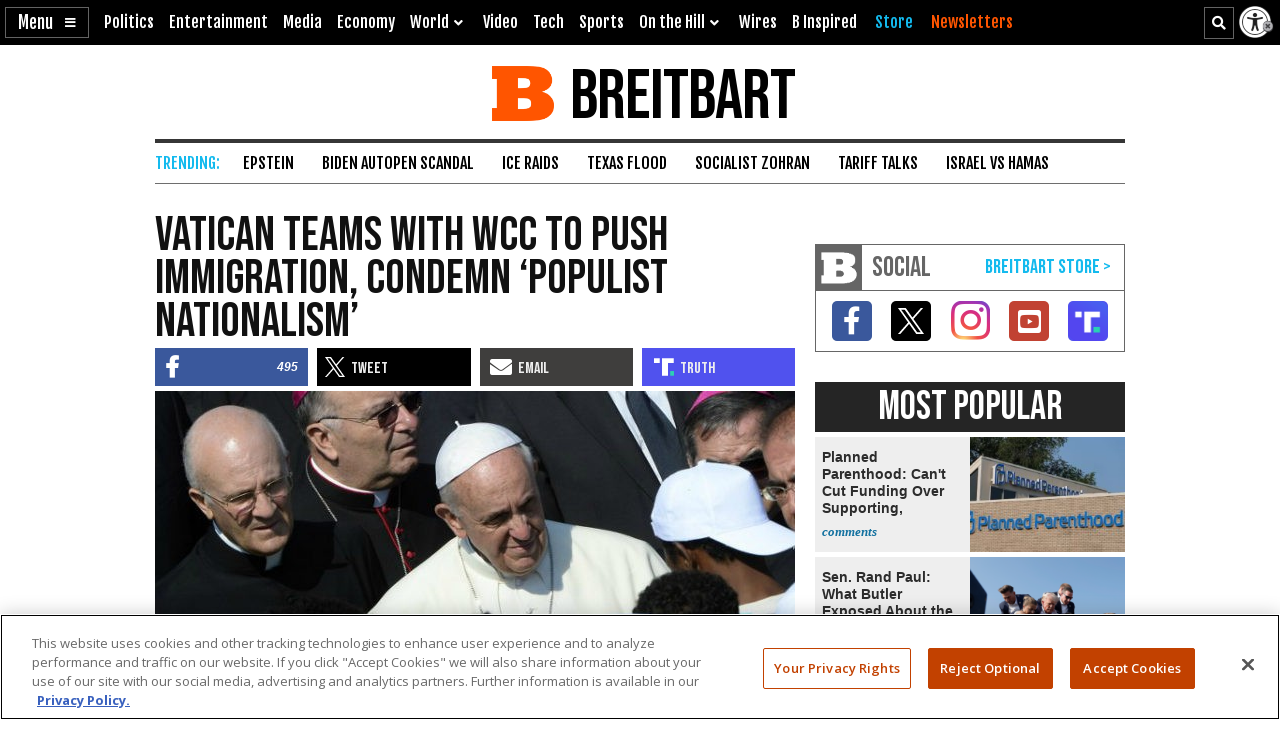

--- FILE ---
content_type: text/html; charset=UTF-8
request_url: https://www.breitbart.com/national-security/2018/09/19/vatican-teams-with-wcc-to-push-immigration-condemn-populist-nationalism/
body_size: 26464
content:
<!DOCTYPE html>
<html lang="en" prefix="og: http://ogp.me/ns# fb: http://ogp.me/ns/fb# op: http://media.facebook.com/op# article: http://ogp.me/ns/article#" class="post-tmpl-default single single-post pid-9358030 tf-single pt-post c-national-security">
<head>
	<meta charset="utf-8">
	<meta name="viewport" content="width=device-width,initial-scale=1">

	<link rel="dns-prefetch" href="https://geolocation.onetrust.com">
	<link rel="preconnect" href="https://geolocation.onetrust.com">

	<link rel="preload" href="https://cdn.cookielaw.org/scripttemplates/otSDKStub.js" as="script">
	<link rel="preload" href="https://cdn.cookielaw.org/consent/bea5fecf-7066-4a7e-ad83-51130a031a8a/bea5fecf-7066-4a7e-ad83-51130a031a8a.json" type="application/json" as="fetch" crossorigin>


	<link rel="dns-prefetch" href="https://fonts.gstatic.com" crossorigin>
	<link rel="preconnect" href="https://fonts.gstatic.com" crossorigin>

	<link rel="preload" href="https://fonts.googleapis.com/css2?family=Bebas+Neue&family=Fjalla+One&family=Open+Sans:wght@400;500;600;700&display=swap" as="style">
	<link rel="preload" href="https://cdnjs.cloudflare.com/ajax/libs/font-awesome/5.11.2/css/all.min.css" as="style">



	<link rel="preload" href="/t/style-97986845696878513892.css" as="style">

	<link rel="preload" href="https://scripts.webcontentassessor.com/scripts/25915dba3f71a41b2d6242657214b496c2beb5fd937e31770246f82c53195453" as="script">
	<link rel="preload" href="https://securepubads.g.doubleclick.net/tag/js/gpt.js" as="script">
	<link rel="preload" href="https://pagead2.googlesyndication.com/pagead/js/adsbygoogle.js?client=ca-pub-9229289037503472" as="script" crossorigin>
	
	<link rel="preload" href="/t/style-97986845696878513892.js" id="iscjs-preload" as="script">

	<link rel="preload" href="https://ajax.googleapis.com/ajax/libs/jquery/3.7.1/jquery.min.js" as="script">

<script>
var BB_Y={ads:!0,adc:!1,dev:!1,D:!1,lock:'97986845696878513892',pbv:'29038036650649640119',t:{pt:['single','singular','post'],category:['europe','national-security','politics'],tag:['immigration','nationalism','populism','racism-2','vatican','world-council-of-churches','xenophobia'],author:['thomas-d-williams'],kw:['populist','push','nationalism','fear','tveit','vatican'],id:['9358030']},g:{dimension1:'thomas-d-williams',dimension2:'europe national-security politics',dimension4:'immigration nationalism populism racism-2 vatican world-council-of-churches xenophobia'}};!function(e,t){function n(e,t){return e.indexOf(t)>-1}e.BB_Y=e.BB_Y||{ads:!0,adc:!1,dev:!1,D:!1,lock:"16938835",pbv:"31",t:{},g:{}},e.pbjs=e.pbjs||{que:[]},e.googletag=e.googletag||{cmd:[]},e.dataLayer=e.dataLayer||[],e.gtag=function(){e.dataLayer.push(arguments)};var o,r,i=!!e.console&&e.console,a=t.documentElement,s=e.location,c=s.pathname,d=s.host,l=s.href,u=e.screen,p="className"in a?String(a.className):"",g=p.match(/\bpid-[0-9]+/g),m=e.navigator,_=Date.now(),b="userAgent"in m?m.userAgent:"",f="cookie"in t&&"string"==typeof t.cookie?t.cookie:"",B={},h=!1,S={DOT:n(s.hash,"oneup"),D:BB_Y.D||n(s.hash,"bbdbg"),lock:String(BB_Y.lock),pbv:String(BB_Y.pbv),doing_popup:0,fired:{},JQF:[],GQF:[],has:function(e){return null!==BB_G.get(e)},get:function(t,n){var o=null;try{o=function(e){try{return null==e?e:JSON.parse(e)}catch(t){return e}}(e.localStorage.getItem(t))}catch(e){o=null}return n=void 0===n?null:n,null==o?n:o},set:function(t,n){try{return e.localStorage.setItem(t,JSON.stringify(n))}catch(e){return null}},remove:function(t){try{return e.localStorage.removeItem(t)}catch(e){return null}},consented:function(t){if("bnnConsent"in e)return bnnConsent.isConsented(t);return e.ISC_IS&&ISC_IS.consents.indexOf("string"==typeof t?{necessary:1,performance:2,functional:3,targeting:4,social:5}[t]:t)>-1},hasConsented:function(){return"bnnConsent"in e?bnnConsent.hasConsented():f.indexOf("OptanonAlertBoxClosed")>-1},CPRA:function(){return"bnnConsent"in e?bnnConsent.isCPRA():"US"===ISC_IS.geo.country&&"CA:CO:CT:UT".indexOf(ISC_IS.geo.state)>-1},GDPR:function(){return"bnnConsent"in e?bnnConsent.isGDPR():"EU"===ISC_IS.geo.continent||"AT:BE:BG:CH:CY:CZ:DE:DK:EE:ES:FI:FR:GB:GR:HR:HU:IE:IS:IT:LI:LT:LU:LV:MT:NL:NO:PL:PT:RO:SE:SI:SK".indexOf(ISC_IS.geo.country)>-1},SPEC:function(){return BB_G.CPRA()||BB_G.GDPR()},sendGA:function(e){var n={dimension5:ISC_IS.g,metric2:ISC_IS.adblock?1:0,adblock:ISC_IS.adblock?1:0};ISC_IS.error&&(n.page_title="Not Found",n.page_path="/error/?page="+s.pathname+s.search+"&from="+t.referrer),(ISC_IS.amp||t.title.indexOf("Comments: AMP")>-1)&&(n.dimension3="AMP"),(ISC_IS.app||ISC_IS.optimize)&&(n.dimension3="App");var o="1";for(var r in[1,2,3,4,5].forEach((function(e){o+=BB_G.consented(e)?"1":"0"})),n.consented=1*o,BB_Y.g)n[r]=BB_Y.g[r];for(var a in void 0===e?{}:e)n[a]=e[a];BB_G.D&&i.error("BB_G: EXEC sendGA()",{config:n}),gtag("js",new Date),gtag("config","G-5PBM4HC45W",n)},addScript:function(e,n,o,r){void 0===r&&(r="script");var s=t.createElement("script"),c=function(e){var n;return"object"==typeof e?n=e:"head"===e?n=t.head||t.getElementsByTagName("head")[0]:"body"===e?n=t.body||t.getElementsByTagName("body")[0]:"script"===e?n=t.getElementsByTagName("script")[0]:"string"==typeof e&&(n=t.getElementById(e)),n||(BB_G.D&&i.debug("BB_G.addScript [%s] - failed to addScript",{target:e,node:n}),n=a),n}(r);if(void 0!==o&&o?s.onload=function(){BB_G.D&&i.debug("BB_G.addScript(%s) - s.onload()",e),s.onload=null,setTimeout((function(){s&&s.parentNode&&s.parentNode.removeChild(s)}),500)}:BB_G.D&&(s.onload=function(){i.debug("BB_G.addScript(%s) - s.onload()",e)}),s.src=e,void 0!==n)for(var d in"async"in n&&(s.async=n.async),n)"async"!==d&&("onload"===d||"cb"===d?s.onload=n[d]:s.setAttribute(d,n[d]));c&&("script"===r&&c&&c.parentNode?c.parentNode.insertBefore(s,c):c.appendChild(s))},loadAfterJquery:function(e){BB_G.JQF.push(e)},onLoad:function(n,o,r,s){o="string"==typeof o?o:"",r="number"==typeof r&&r;var c=s?"onDom":"onLoad",d=function(){BB_G.D&&i.warn('LOAD: %s( "%s" ) NOW',c,o),n()},l=function(){return r?setTimeout(d,r):d()},u=function(){l.ran?BB_G.D&&i.warn('LOAD: %s( "%s" ) already func.ran',c,o):(l.ran=!0,s&&t.removeEventListener("DOMContentLoaded",u),e.removeEventListener("load",u),l())};"complete"===t.readyState||"loading"!==t.readyState&&!a.doScroll?e.setTimeout(u,10):(s&&t.addEventListener("DOMContentLoaded",u),e.addEventListener("load",u))},onDom:function(e,t,n){return BB_G.onLoad(e,t,n,!0)},getQueryVar:function(e){e=e.replace(/[[]/,"\\[").replace(/[\]]/,"\\]");var t=new RegExp("[\\?&]"+e+"=([^&#]*)").exec(s.search);return null!==t&&function(e){try{return decodeURIComponent(e.replace(/\+/g," "))}catch(t){return e}}(t[1])},getGeo:function(t){function n(e){return"object"==typeof e&&"state"in e&&"country"in e&&"continent"in e&&""!==e.country&&!("US"===e.country&&""===e.state)}function o(e){var t=e&&"object"==typeof e?e:{},n=s.search.match(/otgeo=([^,]+),([^&#]+)/);for(var o in n&&3===n.length&&(t.country=n[1].toUpperCase(),t.state=n[2].toUpperCase(),t.continent="US"===t.country?"NA":"EU"),m){var r=BB_G.getQueryVar("otgeo_"+o);!1!==r&&(t[o]=r.toUpperCase().trim())}return t}function r(e){l&&i.error("GEO: doFetch(%s)",e),_[e]={d:e.indexOf("breitbart.com")>0?"B":"O",s:0};var t=function(e){return function(t){var n=t&&"status"in t?t.status:_[e].s+(t&&"message"in t?"|"+t.message:"");l&&i.error("GEO: handleError( %s ) - %s",e,n,{e:t,FETCHED:_}),gtag("event","geo_fail",{non_interaction:!0,description:_[e].d+"|"+n}),setTimeout(d,500)}}(e);try{fetch(e,{headers:{accept:"application/json"},referrerPolicy:"strict-origin",mode:"cors",credentials:"omit"}).then((function(t){if(!t.ok)throw t;return _[e].s=t.status,t.text()})).then((function(e){var t=e.indexOf("{");return-1===t?e:(0!==t&&(e=e.replace(/^[^{]*({[^}]*}).*$/,"$1")),JSON.parse(e))})).then(a).catch(t)}catch(e){t(e)}}function a(e){B=function(e){var t={};for(var n in g){var r=g[n];t[r]=r in ISC_IS.geo?String(ISC_IS.geo[r]).toUpperCase():""}if("object"==typeof e)if("country_code"in e||"region"in e)for(var i in e)i in g&&null!==e[i]&&(t[g[i]]=String(e[i]).toUpperCase());else"state"in e&&"country"in e&&"continent"in e&&(t.country=""!==e.country?e.country:t.country,t.state=""!==e.state?e.state:t.state,t.continent=""!==e.continent?e.continent:t.continent);return o(t)}(e),l&&i.warn("GEO: EXEC processResults()",{new:e,fil:B}),n(B)&&(ISC_IS.geo=B,BB_G.set(u,B),BB_G.set("__storejs_ex_"+u,(new Date).getTime()+216e5)),c(),"object"==typeof e&&("country_code"in e||"region"in e?d():setTimeout(d,500))}function c(){if(n(B)){var t={stateCode:B.state,countryCode:B.country,regionCode:B.continent};l&&i.log("GEO: EXEC updateOneTrust ",B,t),e.OneTrust=e.OneTrust||{geolocationResponse:t},e.OneTrust.geolocationResponse=t}}function d(){if(0!==BB_G.GQF.length&&n(ISC_IS.geo))for(var e in l&&i.warn("GEO: EXEC runQueue()",B),BB_G.GQF)BB_G.GQF[e].hasRan||(l&&i.log("GEO: runQueue fire callback() [%d]",e,BB_G.GQF[e].func),BB_G.GQF[e].hasRan=!0,BB_G.GQF[e].func());else l&&i.error("GEO: SKIP runQueue()")}var l=s.hash.indexOf("geo")>-1,u="bnnIPGEO1",p="bnnIPGEObk1",g={continent_code:"continent",area_code:"area",city:"city",country_code:"country",metro_code:"metro",time_zone:"tz",postal_code:"zip",region:"state"},m={area:"",city:"",country:"",continent:"",metro:"",tz:"",zip:"",state:""},_={};"function"==typeof t&&BB_G.GQF.push({hasRan:!1,func:t}),"getGeo"in BB_G.fired?setTimeout(d,n(B)?10:250):(BB_G.fired.getGeo=1,B=o(BB_G.get(u,BB_G.get(p,m))),h=BB_G.get("__storejs_ex_"+u,BB_G.get("__storejs_ex_"+p,!1)),n(B)&&(ISC_IS.geo=B),c(),ISC_IS.bbcom&&"fetch"in e&&(!(B&&h&&n(B))||h<=(new Date).getTime())&&r("https://ip.breitbart.com/"),r("https://geolocation.onetrust.com/cookieconsentpub/v1/geo/location"),setTimeout(d,5e3))}};e.BB_G=S,o=[],e.fetch&&e.Promise&&Object.assign&&e.Map&&e.IntersectionObserver&&[].includes&&e.console||(["fetch","Promise","IntersectionObserver","matchMedia","Object.assign","console"].forEach((function(t){t in e||o.push(t)})),"document"in self&&"classList"in a&&"Element"in self&&"classList"in Element.prototype||o.push("Element.prototype.classList"),o.length>0&&(r="https://cdnjs.cloudflare.com/polyfill/v3/polyfill.min.js?features="+o.join(",")+"&flags=gated",BB_G.addScript(r,{async:!0,fetchPriority:"high",crossorigin:"anonymous",referrerpolicy:"no-referrer"}))),e.requestIdleCallback=e.requestIdleCallback||function(e){return setTimeout((function(){var t=Date.now();e({didTimeout:!1,timeRemaining:function(){return Math.max(0,50-(Date.now()-t))}})}),1)},e.cancelIdleCallback=e.cancelIdleCallback||function(e){clearTimeout(e)};var v={post_id:g?g[0].replace(/pid-/g,""):"",mobile:/Mobile|BB10|Android|Silk|Kindle|Opera (Mini|Mobi)|webOS|iP(hone|od)|BlackBerry/i.test(b),mobileP:/Mobi/i.test(b),mobileW:(u.width<u.height?u.width:u.height)<700,tablet:/tablet|ipad|playbook|silk/i.test(b),react:"ReactNativeWebView"in e,chrome:function(){try{var t=e.chrome,n="userAgentData"in m&&m.userAgentData,o="vendor"in m?m.vendor:"",r=void 0!==e.opr,i=/Edg\//i.test(b),a=b.match("CriOS"),s="Google Inc."===o;return n&&void 0!==n.brands&&void 0!==n.brands[0]&&void 0!==n.brands[0].brand&&(s="Google Chrome"===n.brands[0].brand),!!a||(!(null==t||"Google Inc."!==m.vendor||r||i||!s)||!(!/Chrome\//i.test(b)||i))}catch(e){return console.error("ERROR!",e),!0}}(),app:"ReactNativeWebView"in e||/(iPhone|iPod|iPad).*AppleWebKit(?!.*Version)/i.test(b)&&!/ Safari\//i.test(b)||/Android.*; wv.*AppleWebKit/i.test(b),li:n(f,"m8s2f7"),dev:n(s.hash,"bnnadev=1776"),uat:!0,premium_content:/is_premium_content/.test(p),premium_user:BB_G.has("bnnPREpre")?1===BB_G.get("bnnPREpre"):n(f,"bnnPREMat")&&n(f,'"currentPlan"')&&!n(f,'"currentPlan":"FREE'),free_user:1===BB_G.get("bnnPREfree"),logged_in_user:1===BB_G.get("bnnPREli"),usablenet:BB_G.has("bnnUsable"),geo:BB_G.get("bnnIPGEO1",BB_G.get("bnnIPGEObk1",{country:"",state:""})),preview:n(l,"preview=true")&&n(l,"preview_id="),single:n(p,"single")||n(p,"pid-"),home:n(p,"home"),home_vertical:n(p,"hp_vert"),video:n(c,"/video/")||n(c,"/clips/"),wire:n(c,"/news/")||n(p,"-wire"),error:n(p,"error404"),optimize:n(p,"tf-page-app-optimize"),search:n(c,"/search/"),amp:n(c,"/amp/"),qazy:!0,ads:BB_Y.ads,adc:"adc"in BB_Y&&BB_Y.adc,www:"www.breitbart.com"===d,bbcom:/\.breitbart\.com$/.test(d),t:BB_Y.t,adblock:BB_G.get("bnnAdBlock",!1),brave:"brave"in m,framed:e!==e.parent||n(p,"tf-page-app-optimize"),visible:!("visibilityState"in t)||"visible"===t.visibilityState,cookie:"cookieEnabled"in m&&!!m.cookieEnabled,observer:"IntersectionObserver"in e,g:BB_G.get("bnnGRP",_%2==0?"A":"B"),subbed:BB_G.has("bnnSub"),views:{d:0,m:0,w:0,y:0},consents:BB_G.get("bnnConsents",[1]),p100:!0,p95:_%20!=0,p90:_%10!=0,p85:_%7!=0,p80:_%5!=0,p75:_%4!=0,p67:_%3!=0,p50:_%2==0,p33:_%3==0,p25:_%4==0,p20:_%5==0,p15:_%7==0,p10:_%10==0,p5:_%20==0};v.ads=v.ads&&!v.framed,v.qazy=v.observer&&!v.framed,v.t.group=[v.g],v.dev&&(v.t.dev=["1"]),v.mobileP=v.tablet||v.mobileP||v.mobile||v.mobileW,"matchMedia"in e&&(v.mobileW=e.matchMedia("(max-width:480px) and (orientation:portrait), (max-width:767px)").matches,v.mobileW&&(v.mobile=v.mobileP=!0)),v.mobileP&&(a.className="ismobile "+a.className),v.usablenet&&(a.className="usablenet "+a.className),v.premium_content=v.single&&v.premium_content,v.premium_user&&(a.className="is_premium_user "+a.className)||(a.className="not_premium_user "+a.className),v.logged_in_user&&(a.className="is_logged_in_user "+a.className),v.free_user&&(a.className="is_free_user "+a.className),t.addEventListener("visibilitychange",(function(){ISC_IS.visible="visible"===t.visibilityState})),e.ISC_IS=v,"cookieDeprecationLabel"in m&&m.cookieDeprecationLabel.getValue().then((function(t){e.ISC_IS.t.cookLabel=t}));var y=BB_G.consented(4)?"granted":"denied";gtag("consent","default",{ad_storage:"granted",ad_user_data:"granted",ad_personalization:"granted",analytics_storage:"granted"}),gtag("consent","default",{ad_storage:y,ad_user_data:y,ad_personalization:y,analytics_storage:BB_G.consented(2)?"granted":"denied",wait_for_update:500,region:["US-CA","US-CO","US-CT","US-FL","US-MT","US-OR","US-TX","US-UT","US-VA","AT","BE","BG","CY","CZ","DE","DK","EE","ES","FI","FR","GB","GR","HR","HU","IE","IS","IT","LI","LT","LU","LV","MT","NL","NO","PL","PT","RO","SE","SI","SK"]}),BB_G.getGeo(),function(){function e(){n=function(e){return 0===e.offsetHeight||"none"===e.style.display||"hidden"===e.style.visibility||!t.querySelector("div.admob224")}(r),(n||5==o++)&&(clearInterval(i),ISC_IS.adblock!==n&&(ISC_IS.adblock=n,gtag("set",{adblock:n?1:0})),r.parentNode&&r.parentNode.removeChild(r))}var n=!1,o=0,r=function(){var e=t.createElement("div");return e.id="rc-widget-b",e.innerHTML="&nbsp;.&nbsp;",e.setAttribute("class","pub_300x250 pub_300x250m pub_728x90 text-ad textAd text_ad text_ads text-ads text-ad-links adsbox adglare-ad-server admob224"),e.setAttribute("style","width: 10px !important; height: 10px !important; font-size: 20px; color: transparent; position: absolute !important; bottom: 0; left: -10000px;"),(t.body||a).appendChild(e),e}(),i=setInterval(e,51);e()}()}(window,document);
</script>
<script async src="https://www.googletagmanager.com/gtag/js?id=G-5PBM4HC45W"></script>
<script src="https://cdn.cookielaw.org/scripttemplates/otSDKStub.js" data-domain-script="bea5fecf-7066-4a7e-ad83-51130a031a8a"></script>
<script>
!function(t,e,n){function o(t){var n=("; "+("cookie"in e&&"string"==typeof e.cookie?e.cookie:"")).split("; "+t+"="),o="";return n.length>1&&(o=n.pop().replace(/(%[0-9A-Z]{2})+/g,decodeURIComponent).split(";").shift()),String(o)}function r(e){var n="string"==typeof e?R[e]:e;return"OnetrustActiveGroups"in t?OnetrustActiveGroups.indexOf("C000"+n)>-1:u().indexOf(n)>-1}function a(){return String(e.cookie).indexOf("OptanonAlertBoxClosed")>-1}function s(){return""===ISC_IS.geo.country||"EU"===ISC_IS.geo.continent||I.indexOf(":"+ISC_IS.geo.country+":")>-1}function i(){return""===ISC_IS.geo.country||"US"===ISC_IS.geo.country&&U.indexOf(ISC_IS.geo.state)>-1}function c(){return i()||s()}function u(){var e=[1,2,3,4,5];if(i()?e=[1,3]:s()&&(e=[1]),"OnetrustActiveGroups"in t)e=t.OnetrustActiveGroups.replace(/[^1-5]/g,"").split("").map((function(t){return 1*t}));else{var n=y.match("groups=[^&]*");n&&"string"==typeof n[0]&&(e=n[0].match(/([0-9]):1/g).map((function(t){return 1*t.substring(0,1)})))}return ISC_IS.consents=e,e}function l(){var t;C&&n.debug("ONETRUST: EXEC updateFallbackClasses BEFORE: %s",m.className),a()?m.classList.remove("bb-con-open"):m.classList.add("bb-con-open"),u().forEach((function(t){m.classList.add("bb-con-"+t)})),(t=u(),[1,2,3,4,5].filter((function(e){return-1===t.indexOf(e)}))).forEach((function(t){m.classList.remove("bb-con-"+t)}))}function d(e){var o=c()?"AllowAll":"ToggleInfoDisplay";C&&n.warn("ONETRUST OT: EXEC fallbackClickHandler()",o);var r="AllowAll"===o&&0===t.location.pathname.indexOf("/t/assets/html/disqus");"OneTrust"in t?o in t.OneTrust?OneTrust[o]():"AllowAll"===o&&OneTrust.ToggleInfoDisplay():r=!0,r&&setTimeout((function(){t.location.reload(!0)}),500)}function p(){"OneTrust"in t||(C&&n.warn("ONETRUST OT: EXEC addNoOneTrust()"),m.classList.add("bb-con-no-ot"))}function f(){void 0===f.runs&&(f.runs=0),f.runs++>6?C&&n.warn("ONETRUST: SKIP ISCJSUpdate() [%d] NEVER FOUND!",f.runs):("number"==typeof g&&clearTimeout(g),"ISCJS"in t&&"O"in t.ISCJS&&"onetrust_updated"in t.ISCJS.O?(C&&n.warn("ONETRUST: EXEC onetrust_updated() [%d]",f.runs),f.runs=0,ISCJS.O.onetrust_updated()):g=setTimeout(f,500))}function O(e){C&&(void 0===O.runs&&(O.runs=0),n.error("ONETRUST: EXEC onConsentUpdated() [%d] detail:",O.runs,e),O.runs++),m.classList.remove("bb-con-no-ot"),BB_G.set("bnnConsents",u()),function(){var e="1";if([1,2,3,4,5].forEach((function(t){e+=r(t)?"1":"0"})),e*=1,t.gtag("get","G-5PBM4HC45W","consented",(function(o){e!==o&&(C&&n.log("ONETRUST: updateGa() set consented to %s",e),t.gtag("set",{consented:e}))})),c()){var o=!r("targeting");t.gtag("get","G-5PBM4HC45W","ads_data_redaction",(function(e){e!==o&&(C&&n.error("ONETRUST: updateGa() set ads_data_redaction to %s",o),t.gtag("set","ads_data_redaction",o))}))}}(),l(),0===t.location.pathname.indexOf("/t/assets/html/disqus")&&"BN_DSQ"in t&&"loadComments"in t.BN_DSQ&&r("functional")&&(n.error("ONETRUST: EXEC onConsentUpdated() loadComments!!"),t.BN_DSQ.loadComments()),f()}function b(){E||(E=!0,C&&(n.warn("ONETRUST: EXEC OptanonWrapper()",{GetDomainData:OneTrust.GetDomainData(),getGeolocationData:OneTrust.getGeolocationData()}),OneTrust.testLog()),m.className="bb-con-loaded "+m.className,"number"==typeof T&&clearTimeout(T),S&&S.StopIO(),y=o("OptanonConsent"),OneTrust.OnConsentChanged((function(t){C&&n.error("ONETRUST: EXEC OneTrust.OnConsentChanged()  e.detail e",t.detail),O(t.detail)})),setTimeout(l,500))}var C=t.location.hash.indexOf("onetrust")>-1||BB_G.D,S=!1,g=null,T=null,E=!1,m=e.documentElement,I=":AT:BE:BG:CH:CY:CZ:DE:DK:EE:ES:FI:FR:GB:GR:HR:HU:IE:IS:IT:LI:LT:LU:LV:MT:NL:NO:PL:PT:RO:SE:SI:SK:",U=["CA","CO","CT","UT"],A={1:"necessary",2:"performance",3:"functional",4:"targeting",5:"social"},R={necessary:1,performance:2,functional:3,targeting:4,social:5,C0001:1,C0002:2,C0003:3,C0004:4,C0005:5},y=o("OptanonConsent");C&&n.warn("ONETRUST: EXEC loadOneTrust()"),t.OptanonWrapper=b,t.bnnConsent={isConsented:r,hasConsented:a,isSPEC:c,isGDPR:s,isCPRA:i,getActive:u},t.addEventListener("OneTrustGroupsUpdated",(function(t){C&&n.error("ONETRUST: EXEC OneTrustGroupsUpdated()",t.detail),O(t.detail)})),ISC_IS.app||!ISC_IS.www||r("social")&&r("targeting")||function(){C&&n.error("ONETRUST: EXEC startInlineRewriter()"),S={runs:0,io:null,x:!1,Writer:function(t){var e="src"in t?t.src:"",o=5,r=!1;t.getAttribute("data-rx")||t.getAttribute("data-google-container-id")||e.match(/(doubleclick|google|googlesyndication)\.(net|com)/i)||t.className.indexOf("optanon-category-C000")>-1||["text/dbg-curated","application/ld+json","text/dbg-canvas"].indexOf("type"in t?String(t.type):"")>-1||(C&&n.log("ONETRUST: startInlineRewriter %O",t),t.setAttribute("data-rx",1),"IFRAME"===t.nodeName.toUpperCase()&&t.setAttribute("loading","lazy"),e&&(e.indexOf("//rumble.com")>-1?(-1===e.indexOf("pub=he97b")&&-1===e.indexOf("secret=")&&t.setAttribute("src",e.replace(/(\/|\?.*)$/,e.indexOf("/embed/")>-1?"?pub=he97b":"?mref=he97b&mc=6fpet")),o=4):e.match(/(youtu\.be|youtube\.com)/)?(r=!0,t.setAttribute("src",e.replace(/\/(youtu\.be|([^.]+\.)?youtube\.com)/g,"//www.youtube-nocookie.com"))):e.match(/(jwplatform|jwplayer)\.com\/players\/[^-]+/)&&(ISC_IS.premium_user?e.match(/-(o73dHpYz|BmGFWs2F|5YHnKzra)/)&&(r=!0,t.setAttribute("src",e.replace(/(o73dHpYz|BmGFWs2F|5YHnKzra)/g,"W6UZUFLe"))):e.match(/-(W6UZUFLe|o73dHpYz|BmGFWs2F)/)?(r=!0,t.setAttribute("src",e.replace(/(W6UZUFLe|o73dHpYz|BmGFWs2F)/g,"5YHnKzra"))):o=4)),r||(t.setAttribute("data-otc",o),e&&(t.setAttribute("data-src",t.src),t.removeAttribute("src")),t.classList.add("optanon-category-C000"+o)))},RunIO:function(){S.runs++>100?S.StopIO():S.MakeList()},StopIO:function(){C&&n.warn("OTIFRAME OT: StopIO() RUNS: %d",S.runs),"number"==typeof S.io&&(clearInterval(S.io),S.io=null)},MakeList:function(){if(!S.x){S.x=!0;try{e.querySelectorAll(t).forEach(S.Writer)}catch(t){C&&console.error("MakeList Error",t)}S.x=!1}}};var t=ISC_IS.single?"#MainW article iframe[src], #MainW article script":"#ContainerW iframe[src], #ContainerW script";S.RunIO(),S.io=setInterval(S.RunIO,10)}(),l(),BB_G.onLoad((function(){if("OneTrust"in t||(T=setTimeout(p,1e3)),e.getElementById("iscjs-preload"))C&&n.debug("ONETRUST OT: SKIP addFallbacks() - will use onetrust-fallbacks instead");else{C&&n.warn("ONETRUST OT: EXEC addFallbacks()");var o=c();e.querySelectorAll(".bb-con-need-1, .bb-con-need-2, .bb-con-need-3, .bb-con-need-4, .bb-con-need-5").forEach((function(t){t.setAttribute("title","Click to Accept");var e,n,r=t.querySelector("figure");if(r){r.addEventListener("click",d);var a=t.querySelector("button");a&&(a.innerText=o?"Accept Cookies":"Enable "+(e=1*t.className.match(/bb-con-need-([0-9]+)/)[1],(n=A[e]).substring(0,1).toUpperCase()+n.substring(1)+" Cookies"),a.setAttribute("title","Click to Enable"))}}))}}),"addFallbacks")}(window,document,console);
BB_G.sendGA();</script>
	<script src="https://scripts.webcontentassessor.com/scripts/25915dba3f71a41b2d6242657214b496c2beb5fd937e31770246f82c53195453"></script>
	<script src="https://pagead2.googlesyndication.com/pagead/js/adsbygoogle.js?client=ca-pub-9229289037503472" async crossorigin="anonymous"></script>
	<script>(adsbygoogle=window.adsbygoogle||[]).onload=function(){(adsbygoogle=window.adsbygoogle||[]).requestNonPersonalizedAds=BB_G.consented(4)?0:1};	</script>
	
<script>!function(e,d,a){function s(){function a(){void 0===a.runs&&(d.body.classList.add("bbvert-debug"),a.runs=0),a.runs++>15||(setTimeout(a,1e3),"$"in e&&"function"==typeof e.$&&$(".a8d, .a9d, #gmx-rev-top, #gmx-rev-sidebar, #gmx-rev-below, #rail5matched, .google-auto-placed, .IL_BASE").each((function(){var e=$(this),d=e.find("*:first-of-type");d.length&&e.attr("dsizes",Math.floor(d.width())+"x"+Math.floor(d.height())),e.attr("csizes",Math.floor(e.width())+"x"+Math.floor(e.height()))})))}function s(){var e=d.createElement("div");e.id="bbaddw",e.innerHTML='<div class="bbadd-r"><div class="bbaddc"><b>Slot</b></div><div class="bbaddc"><b>Event</b></div><div class="bbaddc"><b>Time from ad req</b></div></div><div id="bbadd-c"></div>',d.body.appendChild(e),o.forEach((function(e){var a,s,i,o;a=e.n,s=e.i,i=d.getElementsByClassName("bbadd-r")[0].cloneNode(!0),(o=i.getElementsByClassName("bbaddc"))[0].textContent=s,o[1].textContent=a,o[2].textContent=(Date.now()-h[s]).toString().replace(/\B(?=(\d{3})+(?!\d))/g,",")+"ms",d.getElementById("bbadd-c").appendChild(i)}))}var i={impressionViewable:"impressionViewable: Impression has become viewable",slotOnload:"slotOnload: Creative iframe load event has fired.",slotRenderEnded:"slotRenderEnded: Slot has finished rendering.",slotRequested:"slotRequested: Slot has been requested.",slotResponseReceived:"slotResponseReceived: Ad response has been received."},o=[];Object.keys(i).forEach((function(e,d){m.pubads().addEventListener(e,function(e,d){return function(d){var a=d.slot.getSlotElementId();"slotRequested"===e&&(h[a]=Date.now()),o.push({n:i[e],i:a})}}(e))})),setTimeout((function(){a(),s()}),5e3)}function i(e){a.warn("%s",void 0===e?"ADS: debugMsg":e,{geo:ISC_IS.geo,ads:ISC_IS.ads,adc:ISC_IS.adc,adblock:ISC_IS.adblock,CONSENTED:o(),HAS_CONSENTED:BB_G.hasConsented(),IS_GDPR:BB_G.GDPR(),IS_CPRA:BB_G.CPRA(),IS_SPEC:BB_G.SPEC(),ANCHOR_ENABLED:f,ADSENSE_ENABLED:p,INFOLINKS_ENABLED:b,AD_LIMITED:g,SHOW_BTF:B})}function o(){return BB_G.consented("targeting")}function t(){return BB_G.SPEC()&&!o()}function n(){return!g&&!((e=d.getElementById("onetrust-banner-sdk"))&&e.offsetHeight+e.offsetWidth>20)&&(BB_G.hasConsented()||o());var e}function r(e,d){var s=!ISC_IS.dev&&!g&&e in ISC_IS&&ISC_IS[e]&&!("A.rumble"in BB_G.fired)&&(!BB_G.SPEC()||BB_G.consented("targeting"));return ISC_IS["rumble_"+String(d)]=s,_&&a.warn("ADS: RUMBLE: (%s) [%s] "+(s?"USE":"SKIP")+" RUMBLE!",e,d),s}function S(e,s){if(e in C||(C[e]=0),_&&a.warn('ADS: EXEC displayAds( "%s" ) - try: %d',e,C[e]),!s||!s.length)return a.error("ADS: displayAds() - NO UNITS!");var i=[],o=[],t=[],n=[],r=0;s.forEach((function(e){var a=e.getSlotElementId();a.toLowerCase().indexOf(".anchor")>-1||d.getElementById(a)?(o.push(a),i.push(e)):(n.push(a),t.push(e))})),i&&i.length&&(_&&a.warn("ADS: displayAds(%s) [%d] DISPLAYING! unitIds: %o",e,C[e],o),m.pubads().refresh(i,{changeCorrelator:!1})),t&&t.length&&(_&&a.warn("ADS: displayAds(%s) [%d] MISS! unitIds: %o",e,C[e],n),C[e]++<10?(r=10*C[e]+100,_&&a.warn("ADS: displayAds(%s) [%d] TRY AGAIN IN %d ms",e,C[e],r),setTimeout((function(){S(e,t)}),r)):(_&&a.warn("ADS: displayAds(%s) [%d] MAX_HIT DESTROYING SLOTS",e,C[e],n),m.destroySlots(t)))}function l(){_&&a.warn("ADS: EXEC displayAllAds() - request and display ads for all groups"),Object.keys(E).sort().forEach((function(e,d){var s=e in E&&E[e],i=100*d+2;_&&a.warn("ADS: displayAllAds() %s IN %d ms",e,i),0===d?S(e,s):setTimeout((function(){S(e,s)}),i)}))}function c(){if(_&&a.warn("ADS: EXEC initAdManager()"),ISC_IS.ads)if(ISC_IS.premium_user)_&&a.error("ADS: SKIP ADMANAGER PREMIUM USER!");else{t()&&(BB_G.fired.admanager_limited=1),m.cmd.push((function(){m.pubads().disableInitialLoad(),_&&s()}));var e=t()?"https://pagead2.googlesyndication.com/tag/js/gpt.js":"https://securepubads.g.doubleclick.net/tag/js/gpt.js";BB_G.addScript(e,{async:!0,fetchPriority:"high"}),_&&i("ADS: EXEC loadAdManager()"),m.cmd.push((function(){if(!o()){BB_G.fired.admanager_npa=1;var e=t()?{limitedAds:!0}:{nonPersonalizedAds:!0};_&&a.error("ONEUP: ADMANAGER PRIVACY:",e),m.pubads().setPrivacySettings(e)}Object.keys(ISC_IS.t).forEach((function(e){m.pubads().setTargeting(e,ISC_IS.t[e])}))})),m.cmd.push((function(){function e(e,d,a,s){var i="/1003622/Breitbart."+e;if(g?i=i.toLowerCase().replace("/breitbart.","/breitbart.prem."):o()||(i=i.toLowerCase().replace("/breitbart.","/breitbart.npa.")),i.toLowerCase().indexOf(".anchor")>-1){var t=m.defineOutOfPageSlot(i,d);return!!t&&t.addService(m.pubads())}return void 0===s?m.defineSlot(i,d,a).addService(m.pubads()):m.defineSlot(i,[d],a).defineSizeMapping(s).addService(m.pubads())}function s(d,s,i,o,t){_&&a.log('ADS: EXEC setupAdUnit() group: "%s", div: "%s"',d,o),d in E||(E[d]=[]);var n=e(s,i,o,t);n&&(E[d].push(n),m.display(o||n))}function i(e){var s=e.slot.getSlotElementId(),i=e.slot.getAdUnitPath(),o=d.getElementById(s),t=e.size?"Size: "+e.size.join("x"):"",n=e.isEmpty?"EMPTY!":"FOUND!";_&&a.warn("ADS: [4] slotRenderEnded: %s  id:%s  path:%s %s",n,s,i,t),o?e.isEmpty?!ISC_IS.mobileP&&(s.indexOf("-R2")>-1||s.indexOf("-R3")>-1)?(o.innerHTML="",o.className+=" gmxpoll"):_?(o.className+=" padok NOADH",o.style.display="block"):o.className="H":-1===i.toLowerCase().indexOf(".anchor")&&(o.style.display="block",o.className+=" padok",o.style.marginLeft="",o.style.marginRight="",e.size&&1!==e.size[0]&&(o.style.width=e.size[0]+"px",o.style["min-height"]=e.size[1]+15+"px",(s.indexOf("D-")>-1&&640===e.size[0]||s.indexOf("-R")>-1&&e.size[0]>300)&&(o.style.paddingLeft="1px",o.style.paddingRight="1px"))):_&&a.warn("ADS: ELE NOT FOUND slotRenderEnded: %s  id:%s  path:%s %s",n,s,i,t)}function t(){_&&a.warn("ADS: EXEC setupAllAdUnits()");var e={Mob_Body:m.sizeMapping().addSize([468,50],[[480,320],[468,375],[468,300],[468,250],[468,225],[336,280],[320,250],[300,250],[320,480],[430,600],[375,600],[336,600],[300,600],[468,100],[468,60],[320,100],[300,175],[300,170],[300,100],[300,75],[300,60],[320,50],[300,50],[240,400],[250,360],[250,250],[250,225],[200,306],[180,150],[200,200],"fluid",[234,60],[216,54],[160,90],[125,125],[120,120],[120,90],[120,20]]).addSize([0,0],[[336,280],[320,250],[300,250],[320,100],[300,175],[300,170],[300,100],[300,75],[300,60],[320,50],[300,50],[320,480],[300,600],[240,400],[250,360],[250,250],[250,225],[200,306],[180,150],[234,60],[200,200],"fluid",[216,54],[160,90],[125,125],[120,120],[120,90],[120,20]]).build(),Mob_Short:m.sizeMapping().addSize([468,50],[[468,250],[468,225],[336,280],[320,250],[300,250],[468,100],[468,60],[320,100],[300,175],[300,170],[300,100],[300,75],[300,60],[320,50],[300,50],[250,250],[250,225],[180,150],[200,200],[234,60],[216,54],[160,90],[125,125],[120,120],[120,90],[120,20]]).addSize([0,0],[[336,280],[320,250],[300,250],[320,100],[300,175],[300,170],[300,100],[300,75],[300,60],[320,50],[300,50],[250,250],[250,225],[180,150],[234,60],[200,200],[216,54],[160,90],[125,125],[120,120],[120,90],[120,20]]).build(),Mob_Header:m.sizeMapping().addSize([970,100],[[980,120],[930,180],[970,90],[970,66],[750,300],[728,300],[728,90],[468,250],[475,245],[300,250],[300,170],[320,100],[300,100],[468,60],[320,50],[300,60],[300,50],[216,54],[234,60]]).addSize([728,100],[[750,300],[728,300],[728,90],[468,250],[475,245],[300,250],[300,170],[320,100],[300,100],[468,60],[320,50],[300,60],[300,50],[216,54],[234,60]]).addSize([468,100],[[468,250],[475,245],[336,280],[300,250],[300,170],[320,100],[300,100],[468,60],[320,50],[300,60],[300,50],[216,54],[234,60]]).addSize([0,0],[[336,280],[300,250],[300,170],[320,100],[300,100],[320,50],[300,60],[300,50],[216,54],[234,60]]).build(),Desk_Body:[[640,480],[640,320],[480,320],[475,245],[468,60],[468,375],[468,300],[468,250],[468,225],[468,100],[400,300],[540,480],[595,274],[320,480],[320,250],[336,280],[336,250],[300,250],[430,600],[300,175],[300,170],[300,100],[240,400],[250,360],[250,250],[250,225],[200,306],[200,200],"fluid",[320,100],[300,75],[320,50],[300,60],[300,50],[180,150],[216,54],[234,60],[125,125],[120,120],[160,90],[120,90],[120,20]],Desk_Slim_Body:[[468,60],[468,375],[468,300],[468,250],[468,225],[468,100],[400,300],[320,480],[320,250],[336,280],[336,250],[300,250],[430,600],[300,175],[300,170],[300,100],[240,400],[250,360],[250,250],[250,225],[200,306],[200,200],"fluid",[320,100],[300,75],[320,50],[300,60],[300,50],[180,150],[216,54],[234,60],[125,125],[120,120],[160,90],[120,90],[120,20]],Desk_Rail:[[300,1050],[300,600],[300,250],[240,400],"fluid",[300,175],[300,170],[300,100],[300,75],[300,60],[300,50],[250,360],[250,250],[250,225],[234,60],[216,54],[200,306],[200,200],[180,150],[160,90],[125,125],[120,120],[120,90],[120,20]],Desk_Leader:m.sizeMapping().addSize([970,50],[[970,250],[970,180],[980,120],[930,180],[970,90],[960,90],[970,66],[935,24],[750,300],[728,300],[750,200],[728,200],[750,100],[768,90],[728,90],[640,320],[595,274],[480,320],[468,300],[468,250],[475,245],[468,225],[400,300],[468,100],[468,60],[336,280],[336,250],[300,250],[300,170],[320,100],[300,100],[320,50],[300,60],[300,50],[216,54],[234,60]]).addSize([728,50],[[750,300],[728,300],[750,200],[728,200],[750,100],[768,90],[728,90],[640,320],[595,274],[480,320],[468,300],[468,250],[475,245],[468,225],[400,300],[468,100],[468,60],[336,280],[336,250],[300,250],[300,170],[320,100],[300,100],[320,50],[300,60],[300,50],[216,54],[234,60]]).addSize([0,0],[[480,320],[468,300],[468,250],[475,245],[468,225],[400,300],[468,100],[468,60],[336,280],[336,250],[300,250],[300,170],[320,100],[300,100],[320,50],[300,60],[300,50],[216,54],[234,60]]).build()};if(d.documentElement.className.indexOf("tf-archive-wire")>-1&&(e.Desk_Body=e.Desk_Slim_Body),ISC_IS.mobile){if(s("G1","Mob."+I+".Header",[320,100],I+"-Header",e.Mob_Header),B){var i=ISC_IS.chrome?"Mob_Short":"Mob_Body";_&&a.error("ADS: USE MOBILE BODY AD SIZE: "+i),ISC_IS.chrome?_&&a.error("ADS: SKIP M-B1 - AD IS CHROME!"):(_&&a.error("ADS: ENABLE M-B1 - AD NOT CHROME!"),s("G1","Mob."+I+".Body1",[300,250],"M-"+I+"-B1",e[i])),r("p50",204)||s("G1","Mob."+I+".Body2",[300,250],"M-"+I+"-B2",e[i]),r("p85",270)||s("G1","Mob."+I+".Body3",[300,250],"M-"+I+"-B3",e[i]),s("G1","Mob."+I+".Body4",[300,250],"M-"+I+"-B4",e[i]),ISC_IS.home_vertical&&(s("G1","Mob."+I+".Body5",[300,250],"M-"+I+"-B5",e.Mob_Short),s("G1","Mob."+I+".Body6",[300,250],"M-"+I+"-B6",e.Mob_Short))}f&&n()&&s("G1","Mob."+I+".Anchor",m.enums.OutOfPageFormat.TOP_ANCHOR)}else s("G1",I+".Top.Leader",[728,90],I+"-Leader",e.Desk_Leader),B&&(s("G1",I+".Body1",e.Desk_Body,"D-"+I+"-B1"),s("G1",I+".Body2",e.Desk_Body,"D-"+I+"-B2"),ISC_IS.home_vertical&&(s("G1",I+".Body3",e.Desk_Body,"D-"+I+"-B3"),s("G1",I+".Body4",e.Desk_Body,"D-"+I+"-B4"))),s("G1",I+".Rail1",e.Desk_Rail,I+"-R1"),B&&(s("G1",I+".Rail2",e.Desk_Rail,I+"-R2"),r("p90",267)||s("G1",I+".Rail3",e.Desk_Rail,I+"-R3"),r("p90",268)||s("G1",I+".Rail4",e.Desk_Rail,I+"-R4")),f&&(n()?s("G1",I+".Anchor",m.enums.OutOfPageFormat.BOTTOM_ANCHOR):s("G1",I+".Anchor",m.enums.OutOfPageFormat.TOP_ANCHOR));b&&n()&&s("G1","Infolinks",[1,1],"F-1x1")}m.pubads().disableInitialLoad(),m.pubads().enableSingleRequest(),m.pubads().enableAsyncRendering(),m.pubads().collapseEmptyDivs(!0),m.pubads().setCentering(!0),m.pubads().addEventListener("slotRenderEnded",i),t(),m.enableServices(),m.cmd.push(setTimeout(l,100))}))}else _&&a.error("ONEUP: SKIP ADMANAGER!")}function u(){return _&&i("ADS: EXEC initAdSense()"),ISC_IS.premium_user?(_&&a.error("ADS: SKIP ADSENSE PREMIUM USER!"),void((adsbygoogle=window.adsbygoogle||[]).pauseAdRequests=1)):ISC_IS.dev?(_&&a.error("ADS: SKIP ADSENSE DEV!"),void((adsbygoogle=window.adsbygoogle||[]).pauseAdRequests=1)):ISC_IS.mobile&&ISC_IS.chrome?(_&&a.error("ADS: SKIP ADSENSE CHROME MOBILE!"),void((adsbygoogle=window.adsbygoogle||[]).pauseAdRequests=1)):ISC_IS.ads&&p&&!t()?(_&&a.error("ONEUP: ADSENSE USE NPA: %s",!o()),(adsbygoogle=window.adsbygoogle||[]).requestNonPersonalizedAds=o()?0:1,void((adsbygoogle=window.adsbygoogle||[]).pauseAdRequests=0)):((adsbygoogle=window.adsbygoogle||[]).pauseAdRequests=1,_&&a.error("ONEUP: SKIP/PAUSE ADSENSE!"),void(ISC_IS.ads&&p&&(BB_G.fired.adsense_can_resurrect=1)))}e.googletag=e.googletag||{cmd:[]},e.google_ad_client="ca-pub-9229289037503472";var _=e.location.hash.indexOf("bbaddebug")>-1,I=ISC_IS.home?"HP":"ROS",g=ISC_IS.premium_user||ISC_IS.premium_content,p=!g&&!("A.adsense"in BB_G.fired),b=!g&&ISC_IS.p10&&!("A.1x1"in BB_G.fired),f=!g&&!("A.anchor"in BB_G.fired)&&e.screen.height>845&&ISC_IS.p50,A="adc"in ISC_IS&&!1!==ISC_IS.adc&&"off"in ISC_IS.adc,B=!ISC_IS.premium_content||ISC_IS.premium_user,E={},C={},h={},m=e.googletag;A||BB_G.SPEC()?BB_G.getGeo((function(){_&&i("ADC: EXEC initAdControl()"),_&&a.warn("ADC: EXEC shouldDisableService()"),A&&(!("geo_targeting"in ISC_IS.adc)||function(e){var d=!1,s={},i=[];if(!ISC_IS.geo)return!0;for(var o in e.forEach((function(e,d){var o="g_"+d,t="ALL"===e.match_type.toUpperCase();for(var n in s[o]=t,e)if("match_type"!==n){var r=e[n],S=String(n in ISC_IS.geo?ISC_IS.geo[n]:"?").toUpperCase(),l=S.toLowerCase();t?-1===r.indexOf(S)&&-1===r.indexOf(l)&&(_&&a.error("ADC: FAILED MATCHING GEO GROUP %s: ",n,{actualU:S,values:r}),s[o]=!1):(r.indexOf(S)>-1||r.indexOf(l)>-1)&&(_&&a.error("ADC: MATCHED GEO GROUP %s: ",n,{actualU:S,values:r}),s[o]=!0),i.push({k:n,value:r[0],actualU:S,check:s[o]})}})),s)d||(d=s[o]);return _&&a.error("ADC: check_geo_targeting: ",d,{log:i}),d}(ISC_IS.adc.geo_targeting)||(_&&a.error("ADC: shouldDisableService() - SKIP DISABLING NOT A MATCH",ISC_IS.adc.geo_targeting),0))&&ISC_IS.adc.off.forEach((function(e){switch(_&&a.error("ADC: ADCONTROL DISABLE %s",e),e){case"hp_all":ISC_IS.ads=!1,BB_G.fired["A.revcontent"]=1,BB_G.fired["A.1x1"]=1,b=!1,BB_G.fired["A.adsense"]=1,p=!1,BB_G.fired["A.adsupply"]=1;break;case"hp_revcontent":BB_G.fired["A.revcontent"]=1;break;case"hp_1x1":BB_G.fired["A.1x1"]=1,b=!1;break;case"hp_anchor":BB_G.fired["A.anchor"]=1,f=!1;break;case"hp_rumble":BB_G.fired["A.rumble"]=1,ISC_IS.rumble_off=1;break;case"hp_adsense":BB_G.fired["A.adsense"]=1,p=!1;break;case"hp_adsupply":BB_G.fired["A.adsupply"]=1}})),c(),u()})):(c(),u()),_&&setTimeout(i,1e4)}(window,document,console);</script>

	<meta name="apple-itunes-app" content="app-id=722987199">
	<meta name="google-play-app" content="app-id=com.breitbart.app">
	<meta name="theme-color" content="#FF5500">
	<meta name="ahrefs-site-verification" content="e5213d6c4a07fe85baa34006f2a9a3c977bd8f3a50fd0ab6d2aa93844e0b3303">
	<meta property="fb:pages" content="95475020353">
	<meta name="twitter:dnt" content="on">

	<link rel="home" href="https://www.breitbart.com">
	<link rel="search" type="application/opensearchdescription+xml" href="/opensearch.xml">
	<link rel="alternate" type="application/rss+xml" href="https://feeds.feedburner.com/breitbart" title="Breitbart News Feed">
	<link rel="mask-icon" href="/favicon.svg" color="#ff5500">
	<link rel="apple-touch-icon" href="/apple-touch-icon.png">
	<link rel="icon" href="/favicon.png" sizes="192x192">
	<link rel="manifest" href="/manifest.json">

	<link href="https://fonts.googleapis.com/css2?family=Bebas+Neue&family=Fjalla+One&family=Open+Sans:wght@400;500;600;700&display=swap" rel="stylesheet">
	<link href="/t/style-97986845696878513892.css" rel="stylesheet">
	<link href="https://cdnjs.cloudflare.com/ajax/libs/font-awesome/5.11.2/css/all.min.css" rel="stylesheet">

	<title>Vatican Teams with WCC to Push Migration, Decry ‘Populist Nationalism’</title>
	<meta name="description" content="The Vatican opened a two-day conference against “xenophobia, racism, and populist nationalism” Tuesday pushing for openness to migration.">
	<meta name="robots" content="max-image-preview:large">
	<link rel="canonical" href="https://www.breitbart.com/national-security/2018/09/19/vatican-teams-with-wcc-to-push-immigration-condemn-populist-nationalism/">
	<link rel="publisher" href="https://plus.google.com/110812411499982071387">
	<meta property="og:locale" content="en_US">
	<meta property="og:type" content="article">
	<meta property="og:title" content="Vatican Teams with WCC to Push Migration, Decry ‘Populist Nationalism’">
	<meta property="og:description" content="The Vatican opened a two-day conference against “xenophobia, racism, and populist nationalism” Tuesday pushing for openness to migration.">
	<meta property="og:url" content="https://www.breitbart.com/national-security/2018/09/19/vatican-teams-with-wcc-to-push-immigration-condemn-populist-nationalism/">
	<meta property="og:site_name" content="Breitbart">
	<meta property="article:publisher" content="https://www.facebook.com/Breitbart">
	<meta property="article:tag" content="immigration">
	<meta property="article:tag" content="Nationalism">
	<meta property="article:tag" content="Populism">
	<meta property="article:tag" content="racism">
	<meta property="article:tag" content="Vatican">
	<meta property="article:tag" content="World Council of Churches">
	<meta property="article:tag" content="Xenophobia">
	<meta property="article:section" content="National Security">
	<meta property="article:published_time" content="2018-09-19T07:47:27+00:00">
	<meta property="fb:app_id" content="1243316582352556">
	<meta property="og:image" content="https://media.breitbart.com/media/2017/09/Pope-Francis-migrants-getty.jpg">
	<meta property="og:image:secure_url" content="https://media.breitbart.com/media/2017/09/Pope-Francis-migrants-getty.jpg">
	<meta property="og:image:width" content="447">
	<meta property="og:image:height" content="335">
	<meta property="og:image:alt" content="Pope Francis (C) speaks to migrants during his visit to the island of Lampedusa, a key destination of tens of thousands of would-be immigrants from Africa, on July 8, 2013. Pope Francis called for an end to &#039;indifference&#039; to the plight of refugees on Monday on a visit to an Italian island where tens of thousands of migrants from Africa and the Middle East first reach Europe. AFP PHOTO / ANDREAS SOLARO (Photo credit should read ANDREAS SOLARO/AFP/Getty Images)">
	<meta name="twitter:card" content="summary_large_image">
	<meta name="twitter:description" content="The Vatican opened a two-day conference against “xenophobia, racism, and populist nationalism” Tuesday pushing for openness to migration.">
	<meta name="twitter:title" content="Vatican Teams with WCC to Push Migration, Decry ‘Populist Nationalism’">
	<meta name="twitter:site" content="@BreitbartNews">
	<meta name="twitter:image" content="https://media.breitbart.com/media/2017/09/Pope-Francis-migrants-getty.jpg">
	<meta name="twitter:creator" content="@tdwilliamsrome">
	<meta content="Thomas D. Williams, Ph.D." name="author">
	<meta content="immigration,Nationalism,Populism,racism,Vatican,World Council of Churches,Xenophobia" name="news_keywords">
	<meta content="2018-09-19T00:47:27Z" name="pubdate">
	<meta content="2018-09-19T00:47:27Z" name="lastmod">
	<meta content="1752819221" name="reqtime">
	<meta content="1752819221" name="time">
	<meta property="og:article:author:image" content="https://media.breitbart.com/media/authors/145x100/1twilliams.png">
	<meta property="article:categories" content="Politics,National Security,London / Europe">
	<link rel="amphtml" href="https://www.breitbart.com/national-security/2018/09/19/vatican-teams-with-wcc-to-push-immigration-condemn-populist-nationalism/amp/">
<script>function bnnSetupObservers(){function e(e){var t=e.getAttribute("data-harry");t&&(e.src=t,e.removeAttribute("data-harry"),e.classList.remove("lazy-loop"))}function t(e){e.querySelectorAll('img[loading="lazy"]').forEach((function(e){e.setAttribute("loading","eager")}));var t=function(){"function"==typeof window.fix_grid_block&&fix_grid_block(0,e)};t(),setTimeout(t,1e3),setTimeout(t,5e3),setTimeout(t,9e3)}var r,n;bnnSetupObservers.ra||(bnnSetupObservers.ra=!0,ISC_IS.observer="IntersectionObserver"in window,ISC_IS.observer&&(r=new IntersectionObserver((function(t,r){t.forEach((function(t){t.isIntersecting&&t.target&&(r.unobserve(t.target),e(t.target))}))}),{rootMargin:"50px 0px 50px 0px"}),n=new IntersectionObserver((function(e,r){e.forEach((function(e){e.isIntersecting&&(r.unobserve(e.target),t(e.target))}))}),{rootMargin:"3400px 0px 3000px 0px",threshold:0})),ISC_IS.home&&document.querySelectorAll("#gmxcanvas section.gb").forEach((function(e){ISC_IS.observer?n.observe(e):t(e)})),ISC_IS.home_vertical&&document.querySelectorAll("video.lazy-loop[data-harry]").forEach((function(t){"1776"===t.getAttribute("data-end")?t.setAttribute("loop","loop"):("true"===t.getAttribute("data-rumble")&&(t.currentTime=t.getAttribute("data-start"),t.play()),t.addEventListener("timeupdate",(function(){if(this.currentTime>this.dataset.end){this.currentTime=this.dataset.start;try{this.play()}catch(e){console.error("timeupdate play failed",e)}}}),!1)),ISC_IS.observer?r.observe(t):e(t)})))}BB_G.onDom(bnnSetupObservers,"bnnSetupObservers");function bnnSetupTweetListener(){window.bnnSetupTweetListenerLoaded=1,window.addEventListener("message",(function(e){if(function(e){return"object"==typeof e&&"origin"in e&&"data"in e&&"https://www.breitbart.com"===e.origin&&e.data&&"object"==typeof e.data&&"type"in e.data&&"id"in e.data&&"height"in e.data&&"tweetheight"===e.data.type}(e)){var t=e.data.id,n=e.data.height;window.BB_G&&window.BB_G.D&&console.debug("tweets message received!",e.data),document.querySelectorAll('iframe.bnn-if-tweet[src*="#'+t+'"], iframe.bnn-if-tweet[data-src*="#'+t+'"]').forEach((function(e){e.setAttribute("data-bnewh",n),e.style.height=n}))}}),!1)}"bnnSetupTweetListenerLoaded"in window||bnnSetupTweetListener();!function(e,t,r){function n(){var n=t.querySelectorAll("article .entry-content iframe.bnn-if-tweet[src]");c&&r.error("TWEETS: replaceIframesWithDivs() %d num iframes found",n.length),n&&n.length>4&&(n.forEach((function(e,r){var n=e.src.replace(/^[^#]*#(.*)$/,"$1"),i=e.getAttribute("data-btlnk");if(n&&i){var a=t.createElement("div");a.className="bnn-div-tweet",a.setAttribute("data-pos",r),a.setAttribute("data-tweethash",n),a.setAttribute("data-btlnk",i),e.parentNode.replaceChild(a,e)}})),c&&r.warn("TWEETS: EXEC loadTwitterJS()"),e.twttr=function(t,r,n){var i=t.getElementsByTagName(r)[0],a=e.twttr||{};return t.getElementById(n)||((t=t.createElement(r)).id=n,t.async=!0,t.src="https://platform.twitter.com/widgets.js",t.onload=function(){c&&console.log("TWEETS: JS LOADED"),w=!0},t.onerror=function(){console.error("TWEETS: JS FAILED TO LOAD"),w=!1},i.parentNode.insertBefore(t,i),a._e=[],a.ready=function(e){a._e.push(e)}),a}(t,"script","twitter-wjs"),e.twttr.ready(a),s&&setTimeout((function(){if(!w){console.error("TWEETS: JS FAILED TO LOAD FALLBACKS");var e=document.createElement("div");e.innerHTML='<div class="bb-con-need-ff"><figure><p>To View Tweets <a href="https://support.mozilla.org/en-US/kb/websites-look-wrong-or-appear-differently#w_turn-off-enhanced-tracking-protection-for-the-website">Disable Firefox Enhanced Protection for Site</a></p></figure></div>',document.querySelectorAll("article .entry-content .bnn-div-tweet").forEach((function(t){t.after(e.cloneNode(!0))})),a()}}),4e3))}function i(n,i){n.forEach((function(n){if(n.target){var i=!n.target.hasAttribute("data-intersecting"),a=n.target.getAttribute("data-pos");if(n.target.setAttribute("data-intersecting",n.isIntersecting),c&&r.warn("TWEETS: LIVE IFRAMES: %d",t.querySelectorAll(".bnn-if-tweet iframe").length),n.isIntersecting)n.target.hasAttribute("data-creating")||(c&&r.warn("TWEETS: divObserverCB() entry[%d] CREATING",a,n),n.target.setAttribute("data-creating",1),function(n){if(!("twttr"in e&&"widgets"in e.twttr&&"createTweet"in e.twttr.widgets))return r.error("TWEETS: bad window.twttr!",e.twttr);var i=n.getAttribute("data-tweethash"),a=i.replace(/^([^-]+).*$/,"$1"),o={},d=n.getAttribute("data-pos"),s=n.getAttribute("data-btlnk");c&&r.log("TWEETS: createDivTweet( %s ) [%d] numBuilding: %d",a,d,E),i.indexOf("noconvo")>-1&&(o.conversation="none"),i.indexOf("onlyvideo")>-1&&(o.mediaMaxWidth=ISC_IS.mobileW?e.screen.width-40:640),i.indexOf("nocards")>-1&&(o.cards="hidden");var l=t.createElement("div");l.id="tweet-container-"+a,l.className="bnn-if-tweet",l.innerHTML='<div class="bn-lazy-msg"><div class="bn-loader-circle"><div></div></div><p><a class="x5l" href="'+s+'">View on X</a></p></div>',n.appendChild(l),u[d]=requestIdleCallback((function(){function i(){s&&s.offsetHeight&&s.offsetHeight>140&&(n.style.minHeight=String(s.offsetHeight)+"px")}var s=t.getElementById(l.id);E+=1;try{e.twttr.widgets.createTweet(a,s,o).then((function(){c&&r.warn("TWEETS: createDivTweet( %s ) BUILT!",a),E-=1,delete u[d];var e=n.querySelector(".bn-lazy-msg");e&&e.parentNode.removeChild(e),setTimeout(i,100),setTimeout(i,1e3),setTimeout(i,3e3)}))}catch(e){c&&r.error("TWEETS: createDivTweet( %s ) FAILED",a,e)}}),{timeout:1e3})}(n.target));else if(!i&&n.target.hasAttribute("data-creating")){if(c&&r.warn("TWEETS: divObserverCB() entry[%d] REMOVED",a,n.target,n),a in u){var o=u[a];c&&r.warn("TWEETS: divObserverCB() entry[%d] CANCELLING",a);try{E-=1,cancelIdleCallback(o),delete u[a]}catch(e){c&&r.error("TWEETS: divObserverCB() entry[%d] cancelIdle failed!",a,{error:e},o)}}n.target.removeAttribute("data-creating"),n.target.innerHTML=""}}}))}function a(){var e=t.querySelectorAll("article .entry-content div.bnn-div-tweet[data-tweethash]");c&&r.warn("TWEETS: startDivIO() %d num divs found",e.length),e&&(f=new IntersectionObserver(i,{rootMargin:"1600px 10px 1600px 10px",threshold:0}),e.forEach((function(e){f.observe(e)})))}function o(){c&&r.warn("TWEETS: EXEC main()"),ISC_IS.mobile&&e.screen.width<640&&function(){var n=t.querySelectorAll('article .entry-content iframe[width="640"], article .entry-content iframe[width="560"]');if(n&&e.screen.width<640){c&&r.warn("TWEETS: fixIframeDimensions() %d num iframes found",n.length);var i=241,a=428;e.screen.width<476&&(i=219,a=390),n.forEach((function(e){e.width=a,e.height=i}))}}(),l&&BB_G.consented("social")?BB_G.onDom(n,"replaceIframesWithDivs",200):c&&r.error("TWEETS: SKIP main() firefox: %s  consented: %s",s,BB_G.consented("social"))}var c=BB_G.D||e.location.hash.indexOf("lazy")>-1,d="userAgent"in e.navigator?String(e.navigator.userAgent).toLowerCase():"",s=d.indexOf("firefox")>-1,l=(d.indexOf("edg"),!0),f=null,u={},E=0,w=!1;c&&r.warn("TWEETS: EXEC init()"),BB_G.onDom(o,"main")}(window,document,console);</script>

</head>
<body class="post-tmpl-default single single-post pid-9358030 tf-single pt-post c-national-security">
<nav aria-label="Accessibility Selector and Skip Link" class="a11y-nav"><ul><li><a tabindex="0" href="#" class="usable-ac-link" aria-label="Enable Accessibility" rel="nofollow">Enable Accessibility</a></li><li><a tabindex="0" href="#ContainerW" rel="nofollow">Skip to Content</a></li></ul></nav>

<script async src="https://ajax.googleapis.com/ajax/libs/jquery/3.7.1/jquery.min.js" referrerpolicy="no-referrer"></script>

<div id="HavDW1">

<figure id="ROS-Leader" class="a9d"></figure>
<figure id="ROS-Header" class="a9d"></figure></div>
<div id="GlobalW">
	<header id="HeadW">
		<div id="HWI">
	<div id="MT" role="button" tabindex="-1" aria-label="Menu"></div>
	<nav id="HNAV" aria-label="Main Menu">
		<ul id="NavT"><li class="c-politics"><a href="https://www.breitbart.com/politics/">Politics</a></li><li class="c-entertainment"><a href="https://www.breitbart.com/entertainment/">Entertainment</a></li><li class="c-the-media"><a href="https://www.breitbart.com/the-media/">Media</a></li><li class="c-economy"><a href="https://www.breitbart.com/economy/">Economy</a></li><li class="dd"><a>World</a><ul><li class="c-europe"><a href="https://www.breitbart.com/europe/">London / Europe</a></li><li class="c-border"><a href="https://www.breitbart.com/border/">Border / Cartel Chronicles</a></li><li class="c-middle-east"><a href="https://www.breitbart.com/middle-east/">Israel / Middle East</a></li><li class="c-africa"><a href="https://www.breitbart.com/africa/">Africa</a></li><li class="c-asia"><a href="https://www.breitbart.com/asia/">Asia</a></li><li class="c-latin-america"><a href="https://www.breitbart.com/latin-america/">Latin America</a></li><li class="p-world-news"><a href="https://www.breitbart.com/world-news/">All World</a></li></ul></li><li class="p-video"><a href="https://www.breitbart.com/video/">Video</a></li><li class="c-tech"><a href="https://www.breitbart.com/tech/">Tech</a></li><li class="c-sports"><a href="https://www.breitbart.com/sports/">Sports</a></li><li class="dd"><a href="https://www.breitbart.com/tag/on-the-hill/">On the Hill</a><ul><li><a href="https://www.breitbart.com/tag/on-the-hill/">On the Hill Articles</a></li><li class="p-on-the-hill-exclusive-video"><a href="https://www.breitbart.com/on-the-hill-exclusive-video/">On The Hill Exclusive Video</a></li></ul></li><li><a href="/news/">Wires</a></li><li><a href="https://www.breitbart.com/tag/b-inspired-news/">B Inspired</a></li></ul>		<a href="https://store.breitbart.com/" rel="nofollow" class="store" aria-label="Breitbart Store"></a>
		<a href="https://www.breitbart.com/newsletters/" class="newsletters" aria-label="Breitbart Newsletters"></a>
	</nav>
	<a rel="index" class="logo" href="https://www.breitbart.com/" aria-label="Breitbart News Network">BREITBART</a>
	<a tabindex="0" href="#" class="usable-ac-link" aria-label="Enable Accessibility" title="Enable Accessibility" rel="nofollow"></a>
	<div class="fdd">
		<form action="https://www.breitbart.com/search/"><label aria-label="Search Text"><input type="search" placeholder="search" name="s" aria-label="Search Text"></label></form>
		<ul id="NavDD"><li class="c-politics"><a href="https://www.breitbart.com/politics/">Politics</a></li><li class="c-entertainment"><a href="https://www.breitbart.com/entertainment/">Entertainment</a></li><li class="c-the-media"><a href="https://www.breitbart.com/the-media/">Media</a></li><li class="c-economy"><a href="https://www.breitbart.com/economy/">Economy</a></li><li class="dd"><a>World</a><ul><li class="c-europe"><a href="https://www.breitbart.com/europe/">London / Europe</a></li><li class="c-border"><a href="https://www.breitbart.com/border/">Border / Cartel Chronicles</a></li><li class="c-middle-east"><a href="https://www.breitbart.com/middle-east/">Israel / Middle East</a></li><li class="c-africa"><a href="https://www.breitbart.com/africa/">Africa</a></li><li class="c-asia"><a href="https://www.breitbart.com/asia/">Asia</a></li><li class="c-latin-america"><a href="https://www.breitbart.com/latin-america/">Latin America</a></li><li class="p-world-news"><a href="https://www.breitbart.com/world-news/">World News</a></li></ul></li><li class="p-video"><a href="https://www.breitbart.com/video/">Video</a></li><li class="c-tech"><a href="https://www.breitbart.com/tech/">Tech</a></li><li class="c-sports"><a href="https://www.breitbart.com/sports/">Sports</a></li><li class="dd"><a href="https://www.breitbart.com/tag/on-the-hill/">On the Hill</a><ul><li><a href="https://www.breitbart.com/tag/on-the-hill/">On the Hill Articles</a></li><li class="p-on-the-hill-exclusive-video"><a href="https://www.breitbart.com/on-the-hill-exclusive-video/">On The Hill Exclusive Video</a></li></ul></li><li><a href="/news/">Wires</a></li><li class="dd"><a>Podcasts</a><ul><li class="p-podcasts"><a href="https://www.breitbart.com/podcasts/breitbart-news-daily/">Breitbart News Daily</a></li></ul></li><li><a href="https://www.breitbart.com/tag/b-inspired-news/">B Inspired</a></li><li><a href="https://media.breitbart.com/media/2019/11/about-breitbart-news.pdf">About Us</a></li><li class="p-people"><a rel="nofollow" href="https://www.breitbart.com/people/">People</a></li><li class="p-newsletters"><a href="https://www.breitbart.com/newsletters/">Newsletters Signup</a></li></ul>	</div>
</div>
		<div id="HWT">
			<a class="logo" href="https://www.breitbart.com/" title="Breitbart News Network">BREITBART</a>
			<section aria-label="Trending Stories" id="section-trending-bar">
	<ul id="menu-trending"><li><a href="https://www.breitbart.com/tag/jeffrey-epstein/">Epstein</a></li><li><a href="https://www.breitbart.com/tag/joe-biden/">Biden Autopen Scandal</a></li><li><a href="https://www.breitbart.com/tag/los-angeles/">ICE Raids</a></li><li><a href="https://www.breitbart.com/tag/texas/">Texas Flood</a></li><li><a href="https://www.breitbart.com/tag/zohran-mamdani/">Socialist Zohran</a></li><li><a href="https://www.breitbart.com/tag/tariffs/">Tariff Talks</a></li><li><a href="https://www.breitbart.com/tag/israel/">Israel vs Hamas</a></li></ul></section>
		<section id="section-latest-news" class="H" data-last_saved="2025-07-18T06:13:11" data-max_stories="15" data-show_percentage="p100"></section>
				</div>
	</header>
	<div id="ContentW">
		<div id="ContainerW">
<section id="MainW">
			<article class="the-article post-9358030 post type-post has-post-thumbnail category-europe category-national-security category-politics">
			<header>
								<h1>Vatican Teams with WCC to Push Immigration, Condemn ‘Populist Nationalism’</h1>
						<aside id="social-share-article-top" class="bnn-social-share" data-fbc="191">
			<a role="button" class="button_facebook" href="#" rel="nofollow"><em></em><span class="acz5">495</span></a>
			<a role="button" class="button_twitter" href="#" rel="nofollow"><span></span></a>
			<a role="button" class="button_email" href="#" rel="nofollow"></a>
			<a role="button" class="button_truthsocial" href="#" rel="nofollow"><span></span></a>
		</aside>
		<figure><img width="640" height="480" src="https://media.breitbart.com/media/2017/09/Pope-Francis-migrants-getty-640x480.jpg"  alt="Pope Francis (C) speaks to migrants during his visit to the island of Lampedusa, a key des"  title="Pope-Francis-migrants-getty" /><figcaption><cite><a rel="nofollow" href="http://www.gettyimages.com/license/173126960">ANDREAS SOLARO/AFP/Getty Images</a></cite></figcaption></figure><div class="header_byline"><address data-n><a href="/author/thomas-d-williams/"  title="Posts by Thomas D. Williams, Ph.D.">Thomas D. Williams, Ph.D.</a></address><time datetime="2018-09-19T00:47:27Z">19 Sep 2018</time><span class="byC" data-dsqu="/national-security/2018/09/19/vatican-teams-with-wcc-to-push-immigration-condemn-populist-nationalism/" data-dsqi="9358030" data-fbc="191"></span></div>			</header>
			<div class="entry-content">
				<p class="subheading">The Vatican kicked off a two-day conference against “xenophobia, racism, and populist nationalism” Tuesday as part of a push for greater openness to global migration.</p>
<p class="a9d-pre">The Rev. Dr. Olav Fykse Tveit, General Secretary of the World Council of Churches (WCC), <a href="https://www.oikoumene.org/en/resources/documents/greeting-by-rev-dr-olav-fykse-tveit-world-conference-on-xenophobia-racism-and-populist-nationalism-in-the-context-of-global-migration-and-refugees/">opened</a> the conference titled the “World Conference on Xenophobia, Racism, and Populist Nationalism in the Context of Global Migration and Refugees” by condemning the “destructive forces” of populism and nationalism.</p>
<figure id="D-ROS-B1" class="a9d"></figure>
<figure id="M-ROS-B1" class="a9d"></figure><figure id="gmxrevmore" class="H"></figure>
<p>“We will not allow the divisive forces of xenophobia, racism, and nationalist populism to prevail, but are ready to struggle for the consciousness of all people affected by them,” Tveit said.</p>
<p>The Vatican’s representative, Monsignor Bruno-Marie Duffé, Secretary of the Dicastery for Promoting Integral Human Development, agreed that populism and nationalism are an enemy that must be defeated.</p>
<p class="a9d-pre">“Populism is the political <a href="https://agensir.it/mondo/2018/09/18/xenophobia-racism-nationalisms-mons-duffe-vatican-unacceptable-culture-of-death/">exploitation</a> of collective fears: its announces a future for some with the exclusion of others. Our Christian hope is addressed to everyone no one excluded,” Monsignor Duffé said.</p>
<figure id="D-ROS-B2" class="a9d"></figure>
<figure id="M-ROS-B2" class="a9d"></figure>
<p>Duffé was particularly critical of efforts to curb illegal immigration out of a concern for national security, such as those undertaken by Italy’s populist government.</p>
<p>“How can we welcome and protect migrant people when a relevant number of citizens –including our brothers and sisters in the faith – close their doors to migrants because they believe that the latter ‘destabilize’ their society, nation or community?” he said.</p>
<p>“We are gathered here for a very significant reason, a demanding task, a call from God coming to us through many migrants today,” Rev. Tveit said. “Many of the find themselves to be excluded from the future of security and hope all human beings share.”</p>
<p>The WCC partnered with the Vatican’s department for promoting integral human development and the Pontifical Council for Christian Unity in organizing the conference, which is being held in the Vatican behind closed doors.</p>
<p class="a9d-pre">“Together we are addressing fear of the other, the expressions of that fear, the political use or abuse of fear, and the cynical profit from the fear of refugees and migrants,” said Rev. Tveit, who is a Norwegian Lutheran theologian.</p>
<figure id="M-ROS-B3" class="a9d adSo"></figure>
<p>Churches are called to confront together “the destructive forces of fear, of xenophobia, racism, and populist, exclusive nationalism,” he said.</p>
<p>True Christians reject populism and nationalism and embrace immigration, he suggested.</p>
<p>“The love of Christ requires us not to succumb to racism but to resist exclusion based on fear, the fear that fuels xenophobia and exclusive nationalism,” he said.</p>
<p>Now is the moment for churches to take a decisive step to develop our cooperation solidly in aid of migrants and refugees, Tveit said. “We see that together we can contribute to heal and reconcile societies deeply divided in their reaction to foreigners and strangers, to the poor and marginalized in their midst.”</p>
<p>Rev. Tveit said it is the responsibility of the churches to “help millions of migrants and refugees to secure their safety and to integrate them into new homes” and at the same time to “heal societies that are deeply divided by xenophobia, racism and hatred.”</p>
<p><strong><em>Follow Thomas D. Williams on Twitter</em> <a class="twitter-follow-button" href="https://twitter.com/tdwilliamsrome?ref_src=twsrc%5Etfw" data-show-count="false">Follow @tdwilliamsrome</a></strong></p>
			</div>
			<footer>
				<ul id="rmoreabt"><li><a href="/europe/">London / Europe</a></li><li><a href="/national-security/">National Security</a></li><li><a href="/politics/">Politics</a></li><li><a rel="tag" href="/tag/immigration/">immigration</a></li><li><a rel="tag" href="/tag/nationalism/">Nationalism</a></li><li><a rel="tag" href="/tag/populism/">Populism</a></li><li><a rel="tag" href="/tag/racism-2/">racism</a></li><li><a rel="tag" href="/tag/vatican/">Vatican</a></li><li><a rel="tag" href="/tag/world-council-of-churches/">World Council of Churches</a></li><li><a rel="tag" href="/tag/xenophobia/">Xenophobia</a></li></ul>		<aside id="social-share-article-footer" class="bnn-social-share">
			<a role="button" class="button_facebook" href="#" rel="nofollow"><em></em></a>
			<a role="button" class="button_twitter" href="#" rel="nofollow"><span></span></a>
			<a role="button" class="button_email" href="#" rel="nofollow"></a>
		</aside>
					</footer>
		</article>
				<section id="comments">
	<div id="disqus_thread"></div>
	<h2>COMMENTS</h2>
	<p>Please <a href="https://www.breitbart.com/contact-us/comment-feedback/" rel="nofollow">let us know</a> if you're having issues with commenting.</p>
				<a class="d-comments-button" rel="nofollow" href="https://www.breitbart.com/t/assets/html/disqus-62.html?udca=https%3A%2F%2Fwww.breitbart.com%2Fnational-security%2F2018%2F09%2F19%2Fvatican-teams-with-wcc-to-push-immigration-condemn-populist-nationalism%2F|9358030|Vatican%20Teams%20with%20WCC%20to%20Push%20Immigration%2C%20Condemn%20%E2%80%98Populist%20Nationalism%E2%80%99|" target="d-comments-9358030">
			<div class="d-c-head"><span><span data-dsqi="9358030" data-fbc="191"></span></span></div>
			<div class="d-c-body"><i></i><em></em></div>
			<div class="d-c-button-container">
				<div class="d-c-button-comments"><span data-dsqi="9358030" data-fbc="191"></span></div>
				<div class="d-c-button-show-all"></div>
			</div>
		</a>
		</section>
</section><!--MainW-->
<aside id="SideW">
	
<figure id="ROS-R1" class="a9d"></figure>		<figure id="bnnpolls" class="H"></figure>
				<section id="social-follow-sidebar-widget" class="bnn-social-follow">
			<h2><a class="logo" href="https://www.breitbart.com/" title="Breitbart News Network"></a>SOCIAL<a class="follow_store" href="https://store.breitbart.com/" rel="nofollow" title="Shop the Official Breitbart Store!"></a></h2>
			<div>
				<div class="sbi">
					<a class="follow_facebook" href="https://www.facebook.com/Breitbart"></a>
					<a class="follow_twitter" href="https://x.com/intent/follow?region=follow_link&amp;screen_name=BreitbartNews&amp;tw_p=followbutton"></a>
					<a class="follow_instagram" href="https://www.instagram.com/wearebreitbart/"></a>
					<a class="follow_youtube" href="https://www.youtube.com/channel/UCmgnsaQIK1IR808Ebde-ssA"></a>
					<a class="follow_truthsocial" href="https://truthsocial.com/@breitbartnews"></a>
				</div>
			</div>
		</section>
			<figure id="gmx-rev-sidebar" class="H"></figure>
	
<figure id="ROS-R2" class="a9d"></figure><section id="DQSW"><h2>MOST POPULAR</h2><ul><li><a href="https://www.breitbart.com/clips/2025/07/17/planned-parenthood-ceo-cutting-our-funding-is-unconstitutional-because-its-due-to-us-supporting-and-providing-abortion/" title="Planned Parenthood CEO: Cutting Our Funding Is Unconstitutional Because It&#8217;s Due to Us Supporting and Providing Abortion"><img width="200" height="150" src="https://media.breitbart.com/media/2025/07/AP24149558634342-200x150.jpg" alt="Planned Parenthood CEO: Cutting Our Funding Is Unconstitutional Because It&#8217;s Due to Us Suppor" loading="lazy"><em>Planned Parenthood: Can&#039;t Cut Funding Over Supporting, Providing Abortion</em><span data-dsqu="/clips/2025/07/17/planned-parenthood-ceo-cutting-our-funding-is-unconstitutional-because-its-due-to-us-supporting-and-providing-abortion/" data-dsqi="30553644"></span></a></li><li><a href="https://www.breitbart.com/politics/2025/07/17/exclusive-sen-rand-paul-a-cascade-of-failures-what-butler-exposed-about-the-secret-services-lack-of-accountability/" title="Exclusive—Sen. Rand Paul: A Cascade of Failures — What Butler Exposed About the Secret Service’s Lack of Accountability"><img width="200" height="150" src="https://media.breitbart.com/media/2025/07/butler-pa-trump-getty-200x150.png" alt="" loading="lazy"><em>Sen. Rand Paul: What Butler Exposed About the Secret Service</em><span data-dsqu="/politics/2025/07/17/exclusive-sen-rand-paul-a-cascade-of-failures-what-butler-exposed-about-the-secret-services-lack-of-accountability/" data-dsqi="30552869"></span></a></li><li><a href="https://www.breitbart.com/politics/2025/07/17/trump-wins-again-senate-passes-9bn-in-cuts-to-global-aid-public-broadcasting/" title="Trump Wins Again: Senate Passes $9bn in Cuts to Global Aid, Public Broadcasting"><img width="200" height="150" src="https://media.breitbart.com/media/2025/07/trump-in-yet-another-win-200x150.jpg" alt="Trump Wins Again: Senate Passes $9bn in Cuts to Global Aid, Public Broadcasting" loading="lazy"><em>Trump Wins: Senate OKs $9bn in Cuts to Global Aid, Public Broadcasting</em><span data-dsqu="/politics/2025/07/17/trump-wins-again-senate-passes-9bn-in-cuts-to-global-aid-public-broadcasting/" data-dsqi="30546649" data-fbc="420"></span></a></li><li><a href="https://www.breitbart.com/politics/2025/07/17/key-influencers-rally-trump-wall-street-journals-epstein-hit-backfires/" title="Key Influencers Rally Behind Trump After Wall Street Journal&#8217;s Epstein Hit Backfires"><img width="200" height="150" src="https://media.breitbart.com/media/2025/07/musk-kelly-kirk-posobiec-split-getty-200x150.jpg" alt="Key Influencers Rally Behind Trump After Wall Street Journal&#8217;s Epstein Hit Backfires" loading="lazy"><em>Key Influencers Rally Behind Trump After WSJ&#039;s Epstein Hit Backfires</em><span data-dsqu="/politics/2025/07/17/key-influencers-rally-trump-wall-street-journals-epstein-hit-backfires/" data-dsqi="30553909"></span></a></li><li><a href="https://www.breitbart.com/clips/2025/07/17/planned-parenthood-ceo-we-deliver-life-affirming-care-so-people-determine-their-futures/" title="Planned Parenthood CEO: We Deliver &#8216;Life-Affirming Care&#8217; So People &#8216;Determine Their Futures&#8217;"><img width="200" height="150" src="https://media.breitbart.com/media/2025/02/GettyImages-1253282286-200x150.jpg" alt="Planned Parenthood CEO: We Deliver &#8216;Life-Affirming Care&#8217; So People &#8216;Determine The" loading="lazy"><em>Planned Parenthood CEO: We Deliver &#039;Life-Affirming Care&#039;</em><span data-dsqu="/clips/2025/07/17/planned-parenthood-ceo-we-deliver-life-affirming-care-so-people-determine-their-futures/" data-dsqi="30553884"></span></a></li><li><a href="https://www.breitbart.com/politics/2025/07/16/trump-jeffrey-epstein-hoax-is-lefts-latest-media-scam-to-distract-from-my-success/" title="Trump: &#8216;Jeffrey Epstein Hoax&#8217; Is Left&#8217;s Latest Media Scam to Distract from My Success"><img width="200" height="150" src="https://media.breitbart.com/media/2025/07/GettyImages-2224643396-200x150.png" alt="Trump: &#8216;Jeffrey Epstein Hoax&#8217; Is Left&#8217;s Latest Media Scam to Distract from My Suc" loading="lazy"><em>Trump: &#039;Jeffrey Epstein Hoax&#039; Is Left&#039;s Latest Media Scam Distraction</em><span data-dsqu="/politics/2025/07/16/trump-jeffrey-epstein-hoax-is-lefts-latest-media-scam-to-distract-from-my-success/" data-dsqi="30536759" data-fbc="1562"></span></a></li><li><a href="https://www.breitbart.com/politics/2025/07/17/poll-trumps-popularity-grows-republicans-amid-epstein-uproar/"><img width="200" height="150" src="https://media.breitbart.com/media/2025/07/Donald-Trump-3-200x150.jpg" alt="POLL: Trump’s Popularity Grows with Republicans amid Epstein Uproar" loading="lazy"><em>POLL: Trump’s Popularity Grows with Republicans amid Epstein Uproar</em><span data-dsqu="/politics/2025/07/17/poll-trumps-popularity-grows-republicans-amid-epstein-uproar/" data-dsqi="30547749" data-fbc="785"></span></a></li><li><a href="https://www.breitbart.com/politics/2025/07/16/jill-bidens-chief-of-staff-pleads-the-5th-on-alleged-cover-up-of-joe-bidens-cognitive-decline/" title="Jill Biden&#8217;s Chief of Staff Pleads the 5th on Alleged Cover-Up of Joe Biden&#8217;s Cognitive Decline"><img width="200" height="150" src="https://media.breitbart.com/media/2025/07/Anthony-Bernal-and-Jill-Biden-200x150.jpeg" alt="Jill Biden&#8217;s Chief of Staff Pleads the 5th on Alleged Cover-Up of Joe Biden&#8217;s Cognitive" loading="lazy"><em>Anthony Bernal Pleads the Fifth on Alleged Cover-up of Biden Decline</em><span data-dsqu="/politics/2025/07/16/jill-bidens-chief-of-staff-pleads-the-5th-on-alleged-cover-up-of-joe-bidens-cognitive-decline/" data-dsqi="30541239" data-fbc="271"></span></a></li><li><a href="https://www.breitbart.com/politics/2025/07/17/trump-calls-to-release-all-pertinent-grand-jury-testimony-in-jeffrey-epstein-case/" title="Donald Trump Calls to Release &#8216;All Pertinent Grand Jury Testimony&#8217; in Jeffrey Epstein Case"><img width="200" height="150" src="https://media.breitbart.com/media/2025/07/trump-pointing-briefing-room-white-house-flickr-200x150.jpg" alt="Donald Trump Calls to Release &#8216;All Pertinent Grand Jury Testimony&#8217; in Jeffrey Epstein C" loading="lazy"><em>Trump: Release &#039;All Pertinent Grand Jury Testimony&#039; in Epstein Case</em><span data-dsqu="/politics/2025/07/17/trump-calls-to-release-all-pertinent-grand-jury-testimony-in-jeffrey-epstein-case/" data-dsqi="30553959"></span></a></li><li><a href="https://www.breitbart.com/the-media/2025/07/17/npr-ceo-lies-about-real-risk-public-safety-taxpayer-funding-cut/"><img width="200" height="150" src="https://media.breitbart.com/media/2025/07/Katherine-Maher-200x150.jpg" alt="NPR CEO Lies About ‘Real Risk to Public Safety’ with Taxpayer Funding Cut" loading="lazy"><em>NPR CEO Lies About ‘Real Risk to Public Safety’ with Taxpayer Funding Cut</em><span data-dsqu="/the-media/2025/07/17/npr-ceo-lies-about-real-risk-public-safety-taxpayer-funding-cut/" data-dsqi="30549594" data-fbc="45"></span></a></li></ul></section>
<figure id="ROS-R3" class="a9d"></figure>
<figure id="ROS-R4" class="a9d"></figure>	<section id="HPSW" class="SWW C">
		<h2 class="horiz-line-both-sides-text">FROM THE HOMEPAGE</h2>
		<ul><li><a href="https://www.breitbart.com/politics/2025/07/17/trump-calls-to-release-all-pertinent-grand-jury-testimony-in-jeffrey-epstein-case/" title="President Donald Trump called to release &quot;all pertinent grand jury"><img width="200" height="150" src="https://media.breitbart.com/media/2025/07/trump-pointing-briefing-room-white-house-flickr-200x150.jpg" alt="Donald Trump Calls to Release &#8216;All Pertinent Grand Jury Testimony&#8217; in Jeffrey Epstein C" loading="lazy"><b>Donald Trump Calls to Release &#8216;All Pertinent Grand Jury Testimony&#8217; in Jeffrey Epstein Case</b><span class="byC" data-dsqi="30553959" data-dsqu="/politics/2025/07/17/trump-calls-to-release-all-pertinent-grand-jury-testimony-in-jeffrey-epstein-case/"></span></a></li><li><a href="https://www.breitbart.com/politics/2025/07/17/trump-denies-wsj-claim-sent-birthday-letter-jeffrey-epstein/" title="President Donald Trump has denied a report from the Wall"><img width="200" height="150" src="https://media.breitbart.com/media/2025/07/july11-25-donald-trump-yell-gettyimages-200x150.jpg" alt="Trump Denies WSJ Claim He Sent Birthday Letter to Jeffrey Epstein" loading="lazy"><b>Trump Denies WSJ Claim He Sent Birthday Letter to Jeffrey Epstein</b><span class="byC" data-dsqi="30553629" data-dsqu="/politics/2025/07/17/trump-denies-wsj-claim-sent-birthday-letter-jeffrey-epstein/"></span></a></li><li><a href="https://www.breitbart.com/politics/2025/07/17/key-influencers-rally-trump-wall-street-journals-epstein-hit-backfires/" title="Key MAGA influencers who were critical of the Trump administration&#039;s"><img width="200" height="150" src="https://media.breitbart.com/media/2025/07/musk-kelly-kirk-posobiec-split-getty-200x150.jpg" alt="Key Influencers Rally Behind Trump After Wall Street Journal&#8217;s Epstein Hit Backfires" loading="lazy"><b>Key Influencers Rally Behind Trump After Wall Street Journal&#8217;s Epstein Hit Backfires</b><span class="byC" data-dsqi="30553909" data-dsqu="/politics/2025/07/17/key-influencers-rally-trump-wall-street-journals-epstein-hit-backfires/"></span></a></li><li><a href="https://www.breitbart.com/economy/2025/07/17/fed-governor-waller-backs-trumps-calls-for-immediate-rate-cut/" title="Federal Reserve Governor Christopher Waller on Wednesday called for an"><img width="200" height="150" src="https://media.breitbart.com/media/2025/07/54179437886_ca1926f26f_o-e1752809509884-200x150.jpg" alt="Fed Governor Waller Backs Trump&#8217;s Calls for Immediate Rate Cut" loading="lazy"><b>Fed Governor Waller Backs Trump&#8217;s Calls for Immediate Rate Cut</b><span class="byC" data-dsqi="30554829" data-dsqu="/economy/2025/07/17/fed-governor-waller-backs-trumps-calls-for-immediate-rate-cut/"></span></a></li><li><a href="https://www.breitbart.com/politics/2025/07/17/exclusive-wesley-hunt-slams-tim-walzs-illegal-reckless-medicaid-waivers-for-illegal-aliens-demands-full-minnesota-audit/" title="Rep. Wesley Hunt (R-TX) is demanding answers from Minnesota Gov."><img width="200" height="150" src="https://media.breitbart.com/media/2024/10/AP23032794911763-200x150.jpg" alt="Exclusive: Wesley Hunt Slams Tim Walz’s ‘Illegal, Reckless’ Medicaid Waivers for Illegal Alie" loading="lazy"><b>Exclusive: Wesley Hunt Slams Tim Walz’s ‘Illegal, Reckless’ Medicaid Waivers for Illegal Aliens, Demands Full Minnesota Audit</b><span class="byC" data-dsqi="30552794" data-dsqu="/politics/2025/07/17/exclusive-wesley-hunt-slams-tim-walzs-illegal-reckless-medicaid-waivers-for-illegal-aliens-demands-full-minnesota-audit/"></span></a></li><li><a href="https://www.breitbart.com/clips/2025/07/17/woke-mob-fail-effort-to-cancel-legendary-nbc-sports-broadcaster-michelle-tafoya-backfires-spectacularly/" title="On Thursday&#039;s &quot;Alex Marlow Show,&quot; Michelle Tafoya, host of &quot;The Michele"><img width="200" height="150" src="https://media.breitbart.com/media/2025/07/717-Thumbnail-200x150.jpg" alt="Woke Mob Fail: Effort to Cancel Legendary NBC Sports Broadcaster Michelle Tafoya Backfires Spectacu" loading="lazy"><b>Woke Mob Fail: Effort to Cancel Legendary NBC Sports Broadcaster Michelle Tafoya Backfires Spectacularly</b><span class="byC" data-dsqi="30553899" data-dsqu="/clips/2025/07/17/woke-mob-fail-effort-to-cancel-legendary-nbc-sports-broadcaster-michelle-tafoya-backfires-spectacularly/"></span></a></li><li><a href="https://www.breitbart.com/clips/2025/07/17/woke-death-watch-legendary-sports-broadcaster-michelle-tafoya-says-nfl-quietly-moved-black-national-anthem-away-from-star-spangled-banner/" title="On Thursday&#039;s &quot;Alex Marlow Show,&quot; Michelle Tafoya, host of &quot;The Michele"><img width="200" height="150" src="https://media.breitbart.com/media/2025/07/717-Thumbnail-2-200x150.jpg" alt="Woke Death Watch: Legendary Sports Broadcaster Michelle Tafoya Says NFL Quietly Moved Black Nationa" loading="lazy"><b>Woke Death Watch: Legendary Sports Broadcaster Michelle Tafoya Says NFL Quietly Moved Black National Anthem Away from Star Spangled Banner</b><span class="byC" data-dsqi="30553904" data-dsqu="/clips/2025/07/17/woke-death-watch-legendary-sports-broadcaster-michelle-tafoya-says-nfl-quietly-moved-black-national-anthem-away-from-star-spangled-banner/"></span></a></li><li><a href="https://www.breitbart.com/clips/2025/07/17/nprs-maher-were-working-to-understand-bias-accusations-and-remain-the-nonpartisan-organization-that-we-are/" title="On Thursday&#039;s &quot;CNN News Central,&quot; NPR CEO Katherine Maher responded"><img width="200" height="150" src="https://media.breitbart.com/media/2025/05/GettyImages-2206442949_-200x150.jpg" alt="NPR&#8217;s Maher: We&#8217;re Working to &#8216;Understand&#8217; Bias Accusations and &#8216;Rema" loading="lazy"><b>NPR&#8217;s Maher: We&#8217;re Working to &#8216;Understand&#8217; Bias Accusations and &#8216;Remain the Nonpartisan Organization That We Are&#8217;</b><span class="byC" data-dsqi="30554419" data-dsqu="/clips/2025/07/17/nprs-maher-were-working-to-understand-bias-accusations-and-remain-the-nonpartisan-organization-that-we-are/"></span></a></li><li><a href="https://www.breitbart.com/entertainment/2025/07/17/late-show-with-stephen-colbert-canceled-on-cbs-financial-decision/" title="The Late Show with Stephen Colbert on CBS will not"><img width="200" height="150" src="https://media.breitbart.com/media/2025/07/colbert-200x150.jpg" alt="&#8216;Late Show&#8217; with Stephen Colbert Canceled on CBS: &#8216;Financial Decision&#8217;" loading="lazy"><b>&#8216;Late Show&#8217; with Stephen Colbert Canceled on CBS: &#8216;Financial Decision&#8217;</b><span class="byC" data-dsqi="30553779" data-dsqu="/entertainment/2025/07/17/late-show-with-stephen-colbert-canceled-on-cbs-financial-decision/" data-fbc="1"></span></a></li><li><a href="https://www.breitbart.com/politics/2025/07/17/government-employee-indicted-threatening-kill-rep-mtg-staff-families/" title="A longtime employee at Voice of America (VOA) has been"><img width="200" height="150" src="https://media.breitbart.com/media/2025/07/sept2023-file-Rep-Marjorie-Taylor-Greene-R-GA-MTG-getty-200x150.jpg" alt="Report: Government Employee Indicted for Threatening to Kill Rep. MTG, Staff, and Families" loading="lazy"><b>Report: Government Employee Indicted for Threatening to Kill Rep. MTG, Staff, and Families</b><span class="byC" data-dsqi="30553029" data-dsqu="/politics/2025/07/17/government-employee-indicted-threatening-kill-rep-mtg-staff-families/"></span></a></li><li><a href="https://www.breitbart.com/politics/2025/07/17/exclusive-lindsey-graham-primary-challenger-andre-bauer-we-have-a-chance-to-knock-off-one-of-the-vipers-of-the-senate/" title="TAMPA, Florida -- Sen. Lindsey Graham (R-SC) is a &quot;puppet"><img width="200" height="150" src="https://media.breitbart.com/media/2025/07/Bauer-Talks-Lindsey-Graham-200x150.jpg" alt="Exclusive &#8212; Lindsey Graham Primary Challenger André Bauer: We Have a Chance to Knock Off &amp;#8" loading="lazy"><b>Exclusive &#8212; Lindsey Graham Primary Challenger André Bauer: We Have a Chance to Knock Off &#8216;One of the Vipers of the Senate&#8217;</b><span class="byC" data-dsqi="30552824" data-dsqu="/politics/2025/07/17/exclusive-lindsey-graham-primary-challenger-andre-bauer-we-have-a-chance-to-knock-off-one-of-the-vipers-of-the-senate/"></span></a></li><li><a href="https://www.breitbart.com/health/2025/07/17/chicago-medical-center-pauses-transgender-treatment-for-minors-after-trumps-executive-order/" title="Chicago&#039;s Rush University Medical Center has &quot;paused&quot; sex-change treatment for"><img width="200" height="150" src="https://media.breitbart.com/media/2025/06/Child-with-Transgender-Flags-200x150.jpeg" alt="Chicago Medical Center &#8216;Pauses&#8217; Transgender Treatment for Minors After Trump&#8217;s Ex" loading="lazy"><b>Chicago Medical Center &#8216;Pauses&#8217; Transgender Treatment for Minors After Trump&#8217;s Executive Order</b><span class="byC" data-dsqi="30553674" data-dsqu="/health/2025/07/17/chicago-medical-center-pauses-transgender-treatment-for-minors-after-trumps-executive-order/"></span></a></li></ul>	</section>
		<p> &nbsp;</p><p>     </p><p>&nbsp;</p><figure id="F-1x1"></figure>
</aside>
			<div class="clear"></div>
		</div><!--#ContainerW-->
	</div><!--#ContentW-->
	<footer id="FootW">
	<div id="FWI">
		<a href="https://www.breitbart.com/" title="Breitbart News Network" class="logo">BREITBART NEWS</a>
		<ul id="NavF"><li><a href="https://www.breitbart.com/masthead/">Masthead</a></li><li><a href="https://media.breitbart.com/media/2019/11/about-breitbart-news.pdf">About Us</a></li><li><a rel="nofollow" href="https://www.breitbart.com/accessibility-statement/">Accessibility Statement</a></li><li><a rel="nofollow" href="https://www.breitbart.com/policy-information/">Policy Info</a></li><li><a href="https://www.breitbart.com/editorial-guidelines/">Editorial Guidelines</a></li><li><a rel="nofollow" href="https://www.breitbart.com/terms-of-use/">Terms of Use</a></li><li><a rel="nofollow" href="https://www.breitbart.com/privacy-policy/">Privacy Policy</a></li><li><a rel="nofollow" href="https://www.breitbart.com/mediakit/">Advertise</a></li><li><a rel="nofollow" href="https://www.breitbart.com/contact-us/">Contact Us</a></li><li><a rel="nofollow" href="https://www.breitbart.com/jobs/">Careers</a></li><li><a rel="nofollow" href="https://store.breitbart.com">Store</a></li><li><a href="https://www.breitbart.com/app/">Get the App</a></li><li><a href="https://www.breitbart.com/newsletters/">Newsletters Signup</a></li><li><a rel="nofollow" href="https://www.breitbart.com/send-a-tip/">Send A Tip</a></li><li><a href="https://www.breitbart.com/navigational-sitemap/">Sitemap</a></li></ul>		<p id="social-follow-footer-icons" class="bnn-social-follow">
			<a class="follow_facebook" href="https://www.facebook.com/Breitbart"></a>
			<a class="follow_twitter" href="https://x.com/BreitbartNews"></a>
			<a class="follow_instagram" href="https://www.instagram.com/wearebreitbart/"></a>
			<a class="follow_youtube" href="https://www.youtube.com/channel/UCmgnsaQIK1IR808Ebde-ssA"></a>
			<a class="follow_truthsocial" href="https://truthsocial.com/@breitbartnews"></a>
			<a class="follow_rss" href="https://feeds.feedburner.com/breitbart" title="Feed"></a>
		</p>
			</div>
	<p><small>Copyright &copy; 2025 Breitbart</small></p>
</footer>
</div><!--#GlobalW-->
<script type="application/ld+json">{"@context":["https:\/\/schema.org",{"@base":"https:\/\/www.breitbart.com\/national-security\/2018\/09\/19\/vatican-teams-with-wcc-to-push-immigration-condemn-populist-nationalism\/"}],"@graph":[{"@type":"NewsMediaOrganization","@id":"https:\/\/www.breitbart.com\/#organization","url":"https:\/\/www.breitbart.com\/","name":"Breitbart","alternateName":"Breitbart News","sameAs":["https:\/\/www.facebook.com\/Breitbart","https:\/\/www.instagram.com\/wearebreitbart\/","https:\/\/www.instagram.com\/b_inspired_news\/","https:\/\/soundcloud.com\/breitbart","https:\/\/truthsocial.com\/@breitbartnews","https:\/\/x.com\/BreitbartNews","https:\/\/www.youtube.com\/channel\/UCmgnsaQIK1IR808Ebde-ssA","https:\/\/rumble.com\/c\/Breitbart"],"logo":"https:\/\/www.breitbart.com\/t\/assets\/i\/BB-logo-highres-1024x1024.png","description":"Source of breaking news and analysis, insightful commentary and original reporting, curated and written specifically for the new generation of independent and conservative thinkers.","masthead":"https:\/\/www.breitbart.com\/masthead\/","founder":{"@type":"Person","name":"Andrew Breitbart","familyName":"Breitbart","givenName":"Andrew"},"foundingLocation":{"@type":"City","name":"Los Angeles"},"foundingDate":"2005-09-01","address":{"@type":"PostalAddress","addressCountry":"USA"}},{"@type":"WebSite","@id":"https:\/\/www.breitbart.com\/#website","url":"https:\/\/www.breitbart.com\/","name":"Breitbart","alternateName":"Breitbart News","publisher":{"@id":"https:\/\/www.breitbart.com\/#organization"},"image":{"@type":"ImageObject","url":"https:\/\/media.breitbart.com\/media\/2017\/01\/amp-logo2.png","contentUrl":"https:\/\/media.breitbart.com\/media\/2017\/01\/amp-logo2.png"}},{"@type":"ImageObject","width":640,"height":480,"url":"https:\/\/media.breitbart.com\/media\/2017\/09\/Pope-Francis-migrants-getty.jpg","contentUrl":"https:\/\/media.breitbart.com\/media\/2017\/09\/Pope-Francis-migrants-getty.jpg","acquireLicensePage":"https:\/\/www.breitbart.com\/terms-of-use\/","creditText":"ANDREAS SOLARO\/AFP\/Getty Images http:\/\/www.gettyimages.com\/license\/173126960","name":"Pope-Francis-migrants-getty","caption":"Pope Francis (C) speaks to migrants during his visit to the island of Lampedusa, a key destination of tens of thousands of would-be immigrants from Africa, on July 8, 2013. Pope Francis called for an end to &#039;indifference&#039; to the plight of refugees on Monday on a visit to an Italian island where tens of thousands of migrants from Africa and the Middle East first reach Europe. AFP PHOTO \/ ANDREAS SOLARO (Photo credit should read ANDREAS SOLARO\/AFP\/Getty Images)","description":"Pope Francis (C) speaks to migrants during his visit to the island of Lampedusa, a key destination of tens of thousands of would-be immigrants from Africa, on July 8, 2013. Pope Francis called for an end to &#039;indifference&#039; to the plight of refugees on Monday on a visit to an Italian island where tens of thousands of migrants from Africa and the Middle East first reach Europe. AFP PHOTO \/ ANDREAS SOLARO (Photo credit should read ANDREAS SOLARO\/AFP\/Getty Images)","@id":"#primaryimage"},{"@type":"BreadcrumbList","@id":"#breadcrumb","itemListElement":[{"@type":"ListItem","name":"National Security","position":1,"item":"https:\/\/www.breitbart.com\/national-security\/"},{"@type":"ListItem","name":"2018\/09\/19","position":2,"item":"https:\/\/www.breitbart.com\/national-security\/2018\/09\/19\/"},{"@type":"ListItem","name":"Vatican Teams with WCC to Push Immigration, Condemn \u2018Populist Nationalism\u2019","position":3}]},{"@type":"Person","url":"https:\/\/www.breitbart.com\/author\/thomas-d-williams\/","name":"Thomas D. Williams, Ph.D.","@id":"#author","givenName":"Thomas","familyName":"Williams","image":{"@type":"ImageObject","url":"https:\/\/media.breitbart.com\/media\/authors\/80x100\/1twilliams.png","contentUrl":"https:\/\/media.breitbart.com\/media\/authors\/80x100\/1twilliams.png","caption":"Author Thomas D. Williams, Ph.D."}},{"@type":"WebPage","@id":"#webpage","url":"https:\/\/www.breitbart.com\/national-security\/2018\/09\/19\/vatican-teams-with-wcc-to-push-immigration-condemn-populist-nationalism\/#webpage","isPartOf":{"@id":"https:\/\/www.breitbart.com\/#website"},"inLanguage":"en-US","name":"Vatican Teams with WCC to Push Immigration, Condemn \u2018Populist Nationalism\u2019","datePublished":"2025-07-18T06:12:21+00:00","dateModified":"2025-07-18T06:12:21+00:00","breadcrumb":{"@id":"#breadcrumb"},"primaryImageOfPage":{"@id":"#primaryimage"},"author":{"@id":"#author"}},{"@type":"NewsArticle","@id":"#newsarticle","url":"https:\/\/www.breitbart.com\/national-security\/2018\/09\/19\/vatican-teams-with-wcc-to-push-immigration-condemn-populist-nationalism\/","mainEntityOfPage":"https:\/\/www.breitbart.com\/national-security\/2018\/09\/19\/vatican-teams-with-wcc-to-push-immigration-condemn-populist-nationalism\/","publisher":{"@id":"https:\/\/www.breitbart.com\/#organization"},"isPartOf":{"@id":"#webpage"},"headline":"Vatican Teams with WCC to Push Immigration, Condemn \u2018Populist Nationalism\u2019","alternativeHeadline":"Vatican Teams with WCC to Push Migration, Decry \u2018Populist Nationalism&#039;","description":"The Vatican kicked off a two-day conference against \u201cxenophobia, racism, and populist nationalism\u201d Tuesday as part of a push for greater openness to global migration.","keywords":["immigration","Nationalism","Populism","racism","Vatican","World Council of Churches","Xenophobia"],"articleSection":"National Security","genre":["London \/ Europe","National Security","Politics"],"dateCreated":"2018-09-19T00:44:27+00:00","datePublished":"2018-09-19T00:47:27+00:00","dateModified":"2018-09-19T00:47:27+00:00","wordCount":512,"about":"vatican","inLanguage":"en-US","isAccessibleForFree":true,"author":{"@id":"#author"},"speakable":{"@type":"SpeakableSpecification","@id":"#speakable","cssSelector":["article header","article .entry-content"]},"copyrightHolder":{"@id":"https:\/\/www.breitbart.com\/#organization"},"copyrightYear":"2018","sourceOrganization":{"@id":"https:\/\/www.breitbart.com\/#organization"},"image":{"@id":"#primaryimage"},"thumbnailUrl":"https:\/\/media.breitbart.com\/media\/2017\/09\/Pope-Francis-migrants-getty.jpg","dateline":"Thomas D. Williams, Ph.D., Breitbart News"}]}</script>
<script>!function n(e,t,r,i,o,c,f){n.C=function(){"number"==typeof n.I&&(t.clearInterval(n.I),n.I=null)},n.J=function(n){BB_G.addScript(n,{async:!0,fetchPriority:"high",referrerpolicy:"no-referrer"})},n.F=function(){return"$"in t&&"function"==typeof t.$&&"function"==typeof t.$.ajax?(n.C(),n.J("/t/style-"+String(f).replace(/[^0-9]/g,"")+".js")):i>4?(o=[i=0],n.ra||(n.ra=c=10,n.J("https://cdn.jsdelivr.net/npm/jquery@3.7.1/dist/jquery.min.js")),n.C()):void(++o[i]>4&&(n.C(),o[++i]=0,n.I=t.setInterval(n.F,c+=50)))},n.I=t.setInterval(n.F,20)}(BB_G.D,window,document,0,[0],10,BB_G.lock);</script>

</body>
</html>

--- FILE ---
content_type: text/html; charset=utf-8
request_url: https://www.google.com/recaptcha/api2/aframe
body_size: 143
content:
<!DOCTYPE HTML><html><head><meta http-equiv="content-type" content="text/html; charset=UTF-8"></head><body><script nonce="-THz3m-FMGo3uhKz1qpyHA">/** Anti-fraud and anti-abuse applications only. See google.com/recaptcha */ try{var clients={'sodar':'https://pagead2.googlesyndication.com/pagead/sodar?'};window.addEventListener("message",function(a){try{if(a.source===window.parent){var b=JSON.parse(a.data);var c=clients[b['id']];if(c){var d=document.createElement('img');d.src=c+b['params']+'&rc='+(localStorage.getItem("rc::a")?sessionStorage.getItem("rc::b"):"");window.document.body.appendChild(d);sessionStorage.setItem("rc::e",parseInt(sessionStorage.getItem("rc::e")||0)+1);localStorage.setItem("rc::h",'1769915388985');}}}catch(b){}});window.parent.postMessage("_grecaptcha_ready", "*");}catch(b){}</script></body></html>